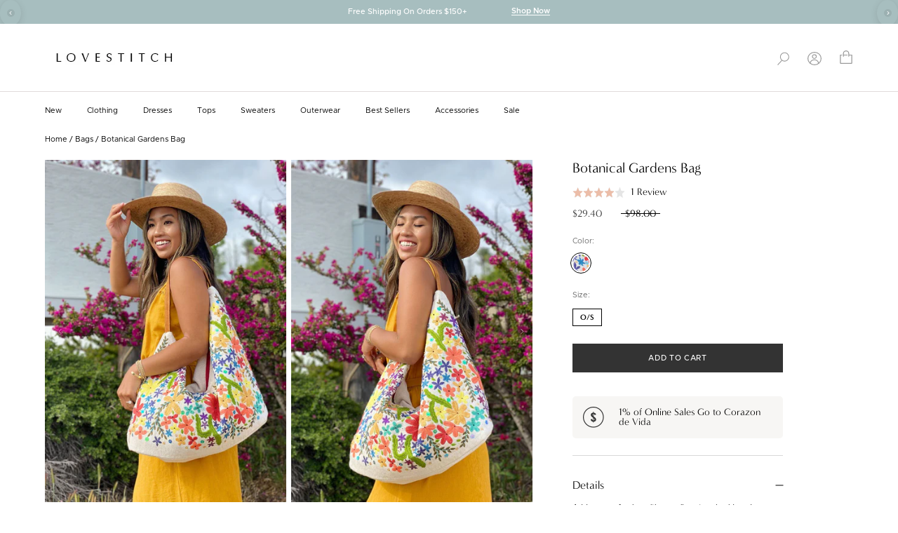

--- FILE ---
content_type: text/html; charset=utf-8
request_url: https://www.shoplovestitch.com/collections/bags/products/botanical-gardens-bag
body_size: 52315
content:
<!doctype html>

<html class="no-js" lang="en">
  <head>
    <meta charset="utf-8"> 
    <meta http-equiv="X-UA-Compatible" content="IE=edge,chrome=1">
    <meta name="viewport" content="width=device-width, initial-scale=1.0, height=device-height, minimum-scale=1.0, maximum-scale=1.0">
    <meta name="theme-color" content="">

    <title>
      Slouchy Tote Bag + Embroidered Flowers | LOVESTITCH
    </title><meta name="description" content="A vibrant multi-colored embroidered tote bag. Featuring a suede leather handle and a slouchy style silhouette."><link rel="canonical" href="https://www.shoplovestitch.com/products/botanical-gardens-bag"><link rel="shortcut icon" href="//www.shoplovestitch.com/cdn/shop/files/favicon_96x.png?v=1670524955" type="image/png"><meta property="og:type" content="product">
  <meta property="og:title" content="Botanical Gardens Bag"><meta property="og:image" content="http://www.shoplovestitch.com/cdn/shop/products/DR-3457-5.jpg?v=1748475389">
    <meta property="og:image:secure_url" content="https://www.shoplovestitch.com/cdn/shop/products/DR-3457-5.jpg?v=1748475389">
    <meta property="og:image:width" content="1240">
    <meta property="og:image:height" content="1760"><meta property="product:price:amount" content="29.40">
  <meta property="product:price:currency" content="USD"><meta property="og:description" content="A vibrant multi-colored embroidered tote bag. Featuring a suede leather handle and a slouchy style silhouette."><meta property="og:url" content="https://www.shoplovestitch.com/products/botanical-gardens-bag">
<meta property="og:site_name" content="LOVESTITCH"><meta name="twitter:card" content="summary"><meta name="twitter:title" content="Botanical Gardens Bag">
  <meta name="twitter:description" content="Add a pop of color with our vibrant embroidered slouchy tote bag. Featuring a suede leather handle and multi-colored embroidered floral details on the front side of the bag. 

FINAL SALE
Embroidered

Slouchy tote
Suede leather handle
Metallic lurex thread details
Multi-colored bohemian tote bag

Style: DR-3457">
  <meta name="twitter:image" content="https://www.shoplovestitch.com/cdn/shop/products/DR-3457-5_600x600_crop_center.jpg?v=1748475389">
    <style>
  @font-face {
  font-family: Montserrat;
  font-weight: 400;
  font-style: normal;
  font-display: fallback;
  src: url("//www.shoplovestitch.com/cdn/fonts/montserrat/montserrat_n4.81949fa0ac9fd2021e16436151e8eaa539321637.woff2") format("woff2"),
       url("//www.shoplovestitch.com/cdn/fonts/montserrat/montserrat_n4.a6c632ca7b62da89c3594789ba828388aac693fe.woff") format("woff");
}

  @font-face {
  font-family: "Nunito Sans";
  font-weight: 400;
  font-style: normal;
  font-display: fallback;
  src: url("//www.shoplovestitch.com/cdn/fonts/nunito_sans/nunitosans_n4.0276fe080df0ca4e6a22d9cb55aed3ed5ba6b1da.woff2") format("woff2"),
       url("//www.shoplovestitch.com/cdn/fonts/nunito_sans/nunitosans_n4.b4964bee2f5e7fd9c3826447e73afe2baad607b7.woff") format("woff");
}


  @font-face {
  font-family: "Nunito Sans";
  font-weight: 700;
  font-style: normal;
  font-display: fallback;
  src: url("//www.shoplovestitch.com/cdn/fonts/nunito_sans/nunitosans_n7.25d963ed46da26098ebeab731e90d8802d989fa5.woff2") format("woff2"),
       url("//www.shoplovestitch.com/cdn/fonts/nunito_sans/nunitosans_n7.d32e3219b3d2ec82285d3027bd673efc61a996c8.woff") format("woff");
}

  @font-face {
  font-family: "Nunito Sans";
  font-weight: 400;
  font-style: italic;
  font-display: fallback;
  src: url("//www.shoplovestitch.com/cdn/fonts/nunito_sans/nunitosans_i4.6e408730afac1484cf297c30b0e67c86d17fc586.woff2") format("woff2"),
       url("//www.shoplovestitch.com/cdn/fonts/nunito_sans/nunitosans_i4.c9b6dcbfa43622b39a5990002775a8381942ae38.woff") format("woff");
}

  @font-face {
  font-family: "Nunito Sans";
  font-weight: 700;
  font-style: italic;
  font-display: fallback;
  src: url("//www.shoplovestitch.com/cdn/fonts/nunito_sans/nunitosans_i7.8c1124729eec046a321e2424b2acf328c2c12139.woff2") format("woff2"),
       url("//www.shoplovestitch.com/cdn/fonts/nunito_sans/nunitosans_i7.af4cda04357273e0996d21184432bcb14651a64d.woff") format("woff");
}


  :root {
    --heading-font-family : Montserrat, sans-serif;
    --heading-font-weight : 400;
    --heading-font-style  : normal;

    --text-font-family : "Nunito Sans", sans-serif;
    --text-font-weight : 400;
    --text-font-style  : normal;

    --base-text-font-size   : 11px;
    --default-text-font-size: 14px;--background          : #ffffff;
    --background-rgb      : 255, 255, 255;
    --light-background    : #f7f6f4;
    --light-background-rgb: 247, 246, 244;
    --heading-color       : #000000;
    --text-color          : #000000;
    --text-color-rgb      : 0, 0, 0;
    --text-color-light    : #000000;
    --text-color-light-rgb: 0, 0, 0;
    --link-color          : #000000;
    --link-color-rgb      : 0, 0, 0;
    --border-color        : #d9d9d9;
    --border-color-rgb    : 217, 217, 217;

    --button-background    : #333333;
    --button-background-rgb: 51, 51, 51;
    --button-text-color    : #ffffff;

    --header-background       : #ffffff;
    --header-heading-color    : #000000;
    --header-light-text-color : #000000;
    --header-border-color     : #d9d9d9;

    --footer-background    : #f7f6f4;
    --footer-text-color    : #191308;
    --footer-heading-color : #191308;
    --footer-border-color  : #d6d4d1;

    --navigation-background      : #ffffff;
    --navigation-background-rgb  : 255, 255, 255;
    --navigation-text-color      : #000000;
    --navigation-text-color-light: rgba(0, 0, 0, 0.5);
    --navigation-border-color    : #E0E0E0;

    --newsletter-popup-background     : #ffffff;
    --newsletter-popup-text-color     : #000000;
    --newsletter-popup-text-color-rgb : 0, 0, 0;

    --secondary-elements-background       : #ffffff;
    --secondary-elements-background-rgb   : 255, 255, 255;
    --secondary-elements-text-color       : #000000;
    --secondary-elements-text-color-light : rgba(0, 0, 0, 0.5);
    --secondary-elements-border-color     : rgba(0, 0, 0, 0.25);

    --product-sale-price-color    : #333333;
    --product-sale-price-color-rgb: 51, 51, 51;
    --product-star-rating: #f6a429;

    /* Shopify related variables */
    --payment-terms-background-color: #ffffff;

    /* Products */

    --horizontal-spacing-four-products-per-row: 15px;
        --horizontal-spacing-two-products-per-row : 15px;

    --vertical-spacing-four-products-per-row: 20px;
        --vertical-spacing-two-products-per-row : 50px;

    /* Animation */
    --drawer-transition-timing: cubic-bezier(0.645, 0.045, 0.355, 1);
    --header-base-height: 80px; /* We set a default for browsers that do not support CSS variables */

    /* Cursors */
    --cursor-zoom-in-svg    : url(//www.shoplovestitch.com/cdn/shop/t/69/assets/cursor-zoom-in.svg?v=161720180888065450671764711997);
    --cursor-zoom-in-2x-svg : url(//www.shoplovestitch.com/cdn/shop/t/69/assets/cursor-zoom-in-2x.svg?v=159281045774357805731764711997);
  }
</style>

<script>
  // IE11 does not have support for CSS variables, so we have to polyfill them
  if (!(((window || {}).CSS || {}).supports && window.CSS.supports('(--a: 0)'))) {
    const script = document.createElement('script');
    script.type = 'text/javascript';
    script.src = 'https://cdn.jsdelivr.net/npm/css-vars-ponyfill@2';
    script.onload = function() {
      cssVars({});
    };

    document.getElementsByTagName('head')[0].appendChild(script);
  }
</script>

    
<script>window.performance && window.performance.mark && window.performance.mark('shopify.content_for_header.start');</script><meta name="google-site-verification" content="glXx3zJh94Fy4S2Jo7rpZTE4SoY67zPtKbdZqwC-hWE">
<meta id="shopify-digital-wallet" name="shopify-digital-wallet" content="/5013057/digital_wallets/dialog">
<meta name="shopify-checkout-api-token" content="8dea649f7ae325d6bd446cef48e42c43">
<meta id="in-context-paypal-metadata" data-shop-id="5013057" data-venmo-supported="false" data-environment="production" data-locale="en_US" data-paypal-v4="true" data-currency="USD">
<link rel="alternate" type="application/json+oembed" href="https://www.shoplovestitch.com/products/botanical-gardens-bag.oembed">
<script async="async" src="/checkouts/internal/preloads.js?locale=en-US"></script>
<link rel="preconnect" href="https://shop.app" crossorigin="anonymous">
<script async="async" src="https://shop.app/checkouts/internal/preloads.js?locale=en-US&shop_id=5013057" crossorigin="anonymous"></script>
<script id="apple-pay-shop-capabilities" type="application/json">{"shopId":5013057,"countryCode":"US","currencyCode":"USD","merchantCapabilities":["supports3DS"],"merchantId":"gid:\/\/shopify\/Shop\/5013057","merchantName":"LOVESTITCH","requiredBillingContactFields":["postalAddress","email","phone"],"requiredShippingContactFields":["postalAddress","email","phone"],"shippingType":"shipping","supportedNetworks":["visa","masterCard","amex","discover","elo","jcb"],"total":{"type":"pending","label":"LOVESTITCH","amount":"1.00"},"shopifyPaymentsEnabled":true,"supportsSubscriptions":true}</script>
<script id="shopify-features" type="application/json">{"accessToken":"8dea649f7ae325d6bd446cef48e42c43","betas":["rich-media-storefront-analytics"],"domain":"www.shoplovestitch.com","predictiveSearch":true,"shopId":5013057,"locale":"en"}</script>
<script>var Shopify = Shopify || {};
Shopify.shop = "lovestitch.myshopify.com";
Shopify.locale = "en";
Shopify.currency = {"active":"USD","rate":"1.0"};
Shopify.country = "US";
Shopify.theme = {"name":"12.3 - Full Price Holiday Update","id":144912941134,"schema_name":"Prestige","schema_version":"6.0.0","theme_store_id":855,"role":"main"};
Shopify.theme.handle = "null";
Shopify.theme.style = {"id":null,"handle":null};
Shopify.cdnHost = "www.shoplovestitch.com/cdn";
Shopify.routes = Shopify.routes || {};
Shopify.routes.root = "/";</script>
<script type="module">!function(o){(o.Shopify=o.Shopify||{}).modules=!0}(window);</script>
<script>!function(o){function n(){var o=[];function n(){o.push(Array.prototype.slice.apply(arguments))}return n.q=o,n}var t=o.Shopify=o.Shopify||{};t.loadFeatures=n(),t.autoloadFeatures=n()}(window);</script>
<script>
  window.ShopifyPay = window.ShopifyPay || {};
  window.ShopifyPay.apiHost = "shop.app\/pay";
  window.ShopifyPay.redirectState = null;
</script>
<script id="shop-js-analytics" type="application/json">{"pageType":"product"}</script>
<script defer="defer" async type="module" src="//www.shoplovestitch.com/cdn/shopifycloud/shop-js/modules/v2/client.init-shop-cart-sync_IZsNAliE.en.esm.js"></script>
<script defer="defer" async type="module" src="//www.shoplovestitch.com/cdn/shopifycloud/shop-js/modules/v2/chunk.common_0OUaOowp.esm.js"></script>
<script type="module">
  await import("//www.shoplovestitch.com/cdn/shopifycloud/shop-js/modules/v2/client.init-shop-cart-sync_IZsNAliE.en.esm.js");
await import("//www.shoplovestitch.com/cdn/shopifycloud/shop-js/modules/v2/chunk.common_0OUaOowp.esm.js");

  window.Shopify.SignInWithShop?.initShopCartSync?.({"fedCMEnabled":true,"windoidEnabled":true});

</script>
<script>
  window.Shopify = window.Shopify || {};
  if (!window.Shopify.featureAssets) window.Shopify.featureAssets = {};
  window.Shopify.featureAssets['shop-js'] = {"shop-cart-sync":["modules/v2/client.shop-cart-sync_DLOhI_0X.en.esm.js","modules/v2/chunk.common_0OUaOowp.esm.js"],"init-fed-cm":["modules/v2/client.init-fed-cm_C6YtU0w6.en.esm.js","modules/v2/chunk.common_0OUaOowp.esm.js"],"shop-button":["modules/v2/client.shop-button_BCMx7GTG.en.esm.js","modules/v2/chunk.common_0OUaOowp.esm.js"],"shop-cash-offers":["modules/v2/client.shop-cash-offers_BT26qb5j.en.esm.js","modules/v2/chunk.common_0OUaOowp.esm.js","modules/v2/chunk.modal_CGo_dVj3.esm.js"],"init-windoid":["modules/v2/client.init-windoid_B9PkRMql.en.esm.js","modules/v2/chunk.common_0OUaOowp.esm.js"],"init-shop-email-lookup-coordinator":["modules/v2/client.init-shop-email-lookup-coordinator_DZkqjsbU.en.esm.js","modules/v2/chunk.common_0OUaOowp.esm.js"],"shop-toast-manager":["modules/v2/client.shop-toast-manager_Di2EnuM7.en.esm.js","modules/v2/chunk.common_0OUaOowp.esm.js"],"shop-login-button":["modules/v2/client.shop-login-button_BtqW_SIO.en.esm.js","modules/v2/chunk.common_0OUaOowp.esm.js","modules/v2/chunk.modal_CGo_dVj3.esm.js"],"avatar":["modules/v2/client.avatar_BTnouDA3.en.esm.js"],"pay-button":["modules/v2/client.pay-button_CWa-C9R1.en.esm.js","modules/v2/chunk.common_0OUaOowp.esm.js"],"init-shop-cart-sync":["modules/v2/client.init-shop-cart-sync_IZsNAliE.en.esm.js","modules/v2/chunk.common_0OUaOowp.esm.js"],"init-customer-accounts":["modules/v2/client.init-customer-accounts_DenGwJTU.en.esm.js","modules/v2/client.shop-login-button_BtqW_SIO.en.esm.js","modules/v2/chunk.common_0OUaOowp.esm.js","modules/v2/chunk.modal_CGo_dVj3.esm.js"],"init-shop-for-new-customer-accounts":["modules/v2/client.init-shop-for-new-customer-accounts_JdHXxpS9.en.esm.js","modules/v2/client.shop-login-button_BtqW_SIO.en.esm.js","modules/v2/chunk.common_0OUaOowp.esm.js","modules/v2/chunk.modal_CGo_dVj3.esm.js"],"init-customer-accounts-sign-up":["modules/v2/client.init-customer-accounts-sign-up_D6__K_p8.en.esm.js","modules/v2/client.shop-login-button_BtqW_SIO.en.esm.js","modules/v2/chunk.common_0OUaOowp.esm.js","modules/v2/chunk.modal_CGo_dVj3.esm.js"],"checkout-modal":["modules/v2/client.checkout-modal_C_ZQDY6s.en.esm.js","modules/v2/chunk.common_0OUaOowp.esm.js","modules/v2/chunk.modal_CGo_dVj3.esm.js"],"shop-follow-button":["modules/v2/client.shop-follow-button_XetIsj8l.en.esm.js","modules/v2/chunk.common_0OUaOowp.esm.js","modules/v2/chunk.modal_CGo_dVj3.esm.js"],"lead-capture":["modules/v2/client.lead-capture_DvA72MRN.en.esm.js","modules/v2/chunk.common_0OUaOowp.esm.js","modules/v2/chunk.modal_CGo_dVj3.esm.js"],"shop-login":["modules/v2/client.shop-login_ClXNxyh6.en.esm.js","modules/v2/chunk.common_0OUaOowp.esm.js","modules/v2/chunk.modal_CGo_dVj3.esm.js"],"payment-terms":["modules/v2/client.payment-terms_CNlwjfZz.en.esm.js","modules/v2/chunk.common_0OUaOowp.esm.js","modules/v2/chunk.modal_CGo_dVj3.esm.js"]};
</script>
<script>(function() {
  var isLoaded = false;
  function asyncLoad() {
    if (isLoaded) return;
    isLoaded = true;
    var urls = ["https:\/\/assets1.adroll.com\/shopify\/latest\/j\/shopify_rolling_bootstrap_v2.js?adroll_adv_id=FCFS3LL3WNFZTFKALD67U4\u0026adroll_pix_id=GUMO3R6S4FHEJKOR2KWSRC\u0026shop=lovestitch.myshopify.com","https:\/\/d3hw6dc1ow8pp2.cloudfront.net\/reviewsWidget.min.js?shop=lovestitch.myshopify.com","https:\/\/hello.zonos.com\/shop-duty-tax\/hello.js?1678833405326\u0026shop=lovestitch.myshopify.com","https:\/\/shopify-widget.route.com\/shopify.widget.js?shop=lovestitch.myshopify.com","https:\/\/assets.tapcart.com\/__tc-ck-loader\/index.js?appId=Y1o0ZGHlba\u0026environment=production\u0026shop=lovestitch.myshopify.com","https:\/\/cdn.attn.tv\/lovestitch\/dtag.js?shop=lovestitch.myshopify.com","https:\/\/connect.nosto.com\/include\/script\/shopify-5013057.js?shop=lovestitch.myshopify.com","https:\/\/d38xvr37kwwhcm.cloudfront.net\/js\/grin-sdk.js?shop=lovestitch.myshopify.com","https:\/\/shopify-extension.getredo.com\/main.js?widget_id=3t74pqg2206lwyk\u0026shop=lovestitch.myshopify.com","\/\/backinstock.useamp.com\/widget\/8351_1767153559.js?category=bis\u0026v=6\u0026shop=lovestitch.myshopify.com"];
    for (var i = 0; i < urls.length; i++) {
      var s = document.createElement('script');
      s.type = 'text/javascript';
      s.async = true;
      s.src = urls[i];
      var x = document.getElementsByTagName('script')[0];
      x.parentNode.insertBefore(s, x);
    }
  };
  if(window.attachEvent) {
    window.attachEvent('onload', asyncLoad);
  } else {
    window.addEventListener('load', asyncLoad, false);
  }
})();</script>
<script id="__st">var __st={"a":5013057,"offset":-28800,"reqid":"eaafbe00-4dee-4d30-b127-1d4da50c8014-1768379044","pageurl":"www.shoplovestitch.com\/collections\/bags\/products\/botanical-gardens-bag","u":"fe408a316487","p":"product","rtyp":"product","rid":6595448078414};</script>
<script>window.ShopifyPaypalV4VisibilityTracking = true;</script>
<script id="captcha-bootstrap">!function(){'use strict';const t='contact',e='account',n='new_comment',o=[[t,t],['blogs',n],['comments',n],[t,'customer']],c=[[e,'customer_login'],[e,'guest_login'],[e,'recover_customer_password'],[e,'create_customer']],r=t=>t.map((([t,e])=>`form[action*='/${t}']:not([data-nocaptcha='true']) input[name='form_type'][value='${e}']`)).join(','),a=t=>()=>t?[...document.querySelectorAll(t)].map((t=>t.form)):[];function s(){const t=[...o],e=r(t);return a(e)}const i='password',u='form_key',d=['recaptcha-v3-token','g-recaptcha-response','h-captcha-response',i],f=()=>{try{return window.sessionStorage}catch{return}},m='__shopify_v',_=t=>t.elements[u];function p(t,e,n=!1){try{const o=window.sessionStorage,c=JSON.parse(o.getItem(e)),{data:r}=function(t){const{data:e,action:n}=t;return t[m]||n?{data:e,action:n}:{data:t,action:n}}(c);for(const[e,n]of Object.entries(r))t.elements[e]&&(t.elements[e].value=n);n&&o.removeItem(e)}catch(o){console.error('form repopulation failed',{error:o})}}const l='form_type',E='cptcha';function T(t){t.dataset[E]=!0}const w=window,h=w.document,L='Shopify',v='ce_forms',y='captcha';let A=!1;((t,e)=>{const n=(g='f06e6c50-85a8-45c8-87d0-21a2b65856fe',I='https://cdn.shopify.com/shopifycloud/storefront-forms-hcaptcha/ce_storefront_forms_captcha_hcaptcha.v1.5.2.iife.js',D={infoText:'Protected by hCaptcha',privacyText:'Privacy',termsText:'Terms'},(t,e,n)=>{const o=w[L][v],c=o.bindForm;if(c)return c(t,g,e,D).then(n);var r;o.q.push([[t,g,e,D],n]),r=I,A||(h.body.append(Object.assign(h.createElement('script'),{id:'captcha-provider',async:!0,src:r})),A=!0)});var g,I,D;w[L]=w[L]||{},w[L][v]=w[L][v]||{},w[L][v].q=[],w[L][y]=w[L][y]||{},w[L][y].protect=function(t,e){n(t,void 0,e),T(t)},Object.freeze(w[L][y]),function(t,e,n,w,h,L){const[v,y,A,g]=function(t,e,n){const i=e?o:[],u=t?c:[],d=[...i,...u],f=r(d),m=r(i),_=r(d.filter((([t,e])=>n.includes(e))));return[a(f),a(m),a(_),s()]}(w,h,L),I=t=>{const e=t.target;return e instanceof HTMLFormElement?e:e&&e.form},D=t=>v().includes(t);t.addEventListener('submit',(t=>{const e=I(t);if(!e)return;const n=D(e)&&!e.dataset.hcaptchaBound&&!e.dataset.recaptchaBound,o=_(e),c=g().includes(e)&&(!o||!o.value);(n||c)&&t.preventDefault(),c&&!n&&(function(t){try{if(!f())return;!function(t){const e=f();if(!e)return;const n=_(t);if(!n)return;const o=n.value;o&&e.removeItem(o)}(t);const e=Array.from(Array(32),(()=>Math.random().toString(36)[2])).join('');!function(t,e){_(t)||t.append(Object.assign(document.createElement('input'),{type:'hidden',name:u})),t.elements[u].value=e}(t,e),function(t,e){const n=f();if(!n)return;const o=[...t.querySelectorAll(`input[type='${i}']`)].map((({name:t})=>t)),c=[...d,...o],r={};for(const[a,s]of new FormData(t).entries())c.includes(a)||(r[a]=s);n.setItem(e,JSON.stringify({[m]:1,action:t.action,data:r}))}(t,e)}catch(e){console.error('failed to persist form',e)}}(e),e.submit())}));const S=(t,e)=>{t&&!t.dataset[E]&&(n(t,e.some((e=>e===t))),T(t))};for(const o of['focusin','change'])t.addEventListener(o,(t=>{const e=I(t);D(e)&&S(e,y())}));const B=e.get('form_key'),M=e.get(l),P=B&&M;t.addEventListener('DOMContentLoaded',(()=>{const t=y();if(P)for(const e of t)e.elements[l].value===M&&p(e,B);[...new Set([...A(),...v().filter((t=>'true'===t.dataset.shopifyCaptcha))])].forEach((e=>S(e,t)))}))}(h,new URLSearchParams(w.location.search),n,t,e,['guest_login'])})(!0,!0)}();</script>
<script integrity="sha256-4kQ18oKyAcykRKYeNunJcIwy7WH5gtpwJnB7kiuLZ1E=" data-source-attribution="shopify.loadfeatures" defer="defer" src="//www.shoplovestitch.com/cdn/shopifycloud/storefront/assets/storefront/load_feature-a0a9edcb.js" crossorigin="anonymous"></script>
<script crossorigin="anonymous" defer="defer" src="//www.shoplovestitch.com/cdn/shopifycloud/storefront/assets/shopify_pay/storefront-65b4c6d7.js?v=20250812"></script>
<script data-source-attribution="shopify.dynamic_checkout.dynamic.init">var Shopify=Shopify||{};Shopify.PaymentButton=Shopify.PaymentButton||{isStorefrontPortableWallets:!0,init:function(){window.Shopify.PaymentButton.init=function(){};var t=document.createElement("script");t.src="https://www.shoplovestitch.com/cdn/shopifycloud/portable-wallets/latest/portable-wallets.en.js",t.type="module",document.head.appendChild(t)}};
</script>
<script data-source-attribution="shopify.dynamic_checkout.buyer_consent">
  function portableWalletsHideBuyerConsent(e){var t=document.getElementById("shopify-buyer-consent"),n=document.getElementById("shopify-subscription-policy-button");t&&n&&(t.classList.add("hidden"),t.setAttribute("aria-hidden","true"),n.removeEventListener("click",e))}function portableWalletsShowBuyerConsent(e){var t=document.getElementById("shopify-buyer-consent"),n=document.getElementById("shopify-subscription-policy-button");t&&n&&(t.classList.remove("hidden"),t.removeAttribute("aria-hidden"),n.addEventListener("click",e))}window.Shopify?.PaymentButton&&(window.Shopify.PaymentButton.hideBuyerConsent=portableWalletsHideBuyerConsent,window.Shopify.PaymentButton.showBuyerConsent=portableWalletsShowBuyerConsent);
</script>
<script data-source-attribution="shopify.dynamic_checkout.cart.bootstrap">document.addEventListener("DOMContentLoaded",(function(){function t(){return document.querySelector("shopify-accelerated-checkout-cart, shopify-accelerated-checkout")}if(t())Shopify.PaymentButton.init();else{new MutationObserver((function(e,n){t()&&(Shopify.PaymentButton.init(),n.disconnect())})).observe(document.body,{childList:!0,subtree:!0})}}));
</script>
<link id="shopify-accelerated-checkout-styles" rel="stylesheet" media="screen" href="https://www.shoplovestitch.com/cdn/shopifycloud/portable-wallets/latest/accelerated-checkout-backwards-compat.css" crossorigin="anonymous">
<style id="shopify-accelerated-checkout-cart">
        #shopify-buyer-consent {
  margin-top: 1em;
  display: inline-block;
  width: 100%;
}

#shopify-buyer-consent.hidden {
  display: none;
}

#shopify-subscription-policy-button {
  background: none;
  border: none;
  padding: 0;
  text-decoration: underline;
  font-size: inherit;
  cursor: pointer;
}

#shopify-subscription-policy-button::before {
  box-shadow: none;
}

      </style>

<script>window.performance && window.performance.mark && window.performance.mark('shopify.content_for_header.end');</script>
    
    <link rel="stylesheet" href="https://use.typekit.net/ttm5lcy.css">
    <link rel="stylesheet" href="//www.shoplovestitch.com/cdn/shop/t/69/assets/fonts.css?v=45357721300495442821764711997">
    <link rel="stylesheet" href="//www.shoplovestitch.com/cdn/shop/t/69/assets/theme.css?v=16302021089681125331764711997">
    <link rel="stylesheet" href="//www.shoplovestitch.com/cdn/shop/t/69/assets/custom.css?v=117521443312864914991764711997">
    <link rel="stylesheet" href="//www.shoplovestitch.com/cdn/shop/t/69/assets/custom2.css?v=169566910968180057971764711997">    
    <link rel="stylesheet" href="//www.shoplovestitch.com/cdn/shop/t/69/assets/responsive.css?v=20476928015044517691764711997">

    <script>// This allows to expose several variables to the global scope, to be used in scripts
      window.theme = {
        pageType: "product",
        moneyFormat: "\u003cspan class='zmoney'\u003e${{amount}}\u003c\/span\u003e",
        moneyWithCurrencyFormat: "\u003cspan class='zmoney'\u003e${{amount}} USD\u003c\/span\u003e",
        currencyCodeEnabled: false,
        productImageSize: "natural",
        searchMode: "product",
        showPageTransition: false,
        showElementStaggering: true,
        showImageZooming: true
      };

      window.routes = {
        rootUrl: "\/",
        rootUrlWithoutSlash: '',
        cartUrl: "\/cart",
        cartAddUrl: "\/cart\/add",
        cartChangeUrl: "\/cart\/change",
        searchUrl: "\/search",
        productRecommendationsUrl: "\/recommendations\/products"
      };

      window.languages = {
        cartAddNote: "Add Order Note",
        cartEditNote: "Edit Order Note",
        productImageLoadingError: "This image could not be loaded. Please try to reload the page.",
        productFormAddToCart: "Add to cart",
        productFormUnavailable: "Unavailable",
        productFormSoldOut: "Sold Out",
        shippingEstimatorOneResult: "1 option available:",
        shippingEstimatorMoreResults: "{{count}} options available:",
        shippingEstimatorNoResults: "No shipping could be found"
      };

      window.lazySizesConfig = {
        loadHidden: false,
        hFac: 0.5,
        expFactor: 2,
        ricTimeout: 150,
        lazyClass: 'Image--lazyLoad',
        loadingClass: 'Image--lazyLoading',
        loadedClass: 'Image--lazyLoaded'
      };

      document.documentElement.className = document.documentElement.className.replace('no-js', 'js');
      document.documentElement.style.setProperty('--window-height', window.innerHeight + 'px');

      // We do a quick detection of some features (we could use Modernizr but for so little...)
      (function() {
        document.documentElement.className += ((window.CSS && window.CSS.supports('(position: sticky) or (position: -webkit-sticky)')) ? ' supports-sticky' : ' no-supports-sticky');
        document.documentElement.className += (window.matchMedia('(-moz-touch-enabled: 1), (hover: none)')).matches ? ' no-supports-hover' : ' supports-hover';
      }());

      
    </script>

    <script src="//www.shoplovestitch.com/cdn/shop/t/69/assets/lazysizes.min.js?v=174358363404432586981764711997" async></script><script src="https://ajax.googleapis.com/ajax/libs/jquery/3.6.1/jquery.min.js"></script>
  
    <script src="//www.shoplovestitch.com/cdn/shop/t/69/assets/libs.min.js?v=26178543184394469741764711997" defer></script>
    <script src="//www.shoplovestitch.com/cdn/shop/t/69/assets/theme.js?v=73696210941235458651764711997" defer></script>
    <script src="//www.shoplovestitch.com/cdn/shop/t/69/assets/custom.js?v=40073522990081964331764711997" defer></script>

    <script>
      (function () {
        window.onpageshow = function() {
          if (window.theme.showPageTransition) {
            var pageTransition = document.querySelector('.PageTransition');

            if (pageTransition) {
              pageTransition.style.visibility = 'visible';
              pageTransition.style.opacity = '0';
            }
          }

          // When the page is loaded from the cache, we have to reload the cart content
          document.documentElement.dispatchEvent(new CustomEvent('cart:refresh', {
            bubbles: true
          }));
        };
      })();
    </script>

    
  <script type="application/ld+json">
  {
    "@context": "http://schema.org",
    "@type": "Product",
    "offers": [{
          "@type": "Offer",
          "name": "Multi\/Natural \/ O\/S",
          "availability":"https://schema.org/InStock",
          "price": 29.4,
          "priceCurrency": "USD",
          "priceValidUntil": "2026-01-24","sku": "DR-3457-MULTI\/NATURAL-O\/S~9-5-8 LANZ","url": "/products/botanical-gardens-bag?variant=39357445341262"
        }
],"aggregateRating": {
        "@type": "AggregateRating",
        "ratingValue": "4.0",
        "reviewCount": "1",
        "worstRating": "1.0",
        "bestRating": "5.0"
      },
      "gtin8": "45341262",
      "productId": "45341262",
    "brand": {
      "name": "Lovestitch"
    },
    "name": "Botanical Gardens Bag",
    "description": "Add a pop of color with our vibrant embroidered slouchy tote bag. Featuring a suede leather handle and multi-colored embroidered floral details on the front side of the bag. \r\n\r\nFINAL SALE\r\nEmbroidered\r\n\r\nSlouchy tote\r\nSuede leather handle\r\nMetallic lurex thread details\r\nMulti-colored bohemian tote bag\r\n\r\nStyle: DR-3457",
    "category": "Bag",
    "url": "/products/botanical-gardens-bag",
    "sku": "DR-3457-MULTI\/NATURAL-O\/S~9-5-8 LANZ",
    "image": {
      "@type": "ImageObject",
      "url": "https://www.shoplovestitch.com/cdn/shop/products/DR-3457-5_1024x.jpg?v=1748475389",
      "image": "https://www.shoplovestitch.com/cdn/shop/products/DR-3457-5_1024x.jpg?v=1748475389",
      "name": "[Color: Multi\/Natural] A slouchy tote bag with colorful embroidered floral details on the front side of the bag. With a suede leather strap. ",
      "width": "1024",
      "height": "1024"
    }
  }
  </script>



  <script type="application/ld+json">
  {
    "@context": "http://schema.org",
    "@type": "BreadcrumbList",
  "itemListElement": [{
      "@type": "ListItem",
      "position": 1,
      "name": "Home",
      "item": "https://www.shoplovestitch.com"
    },{
          "@type": "ListItem",
          "position": 2,
          "name": "Bags",
          "item": "https://www.shoplovestitch.com/collections/bags"
        }, {
          "@type": "ListItem",
          "position": 3,
          "name": "Botanical Gardens Bag",
          "item": "https://www.shoplovestitch.com/products/botanical-gardens-bag"
        }]
  }
  </script>

  <div id="shopify-section-filter-menu-settings" class="shopify-section"><style type="text/css">
/*  Filter Menu Color and Image Section CSS */.pt-display-swatch ul .filter-active-white .collection-name .check-icon:before
{
  background-color: #333333;
  color: #333333;
  -webkit-text-fill-color: transparent;background: -webkit-linear-gradient(transparent, transparent),
             url(//www.shoplovestitch.com/cdn/shop/files/Screenshot_2023-04-25_at_8.13.42_AM_small.png?v=1682435747) no-repeat center center;background: -o-linear-gradient(transparent, transparent);
  background-size: cover;
  -webkit-background-clip: text;
  background-clip: text;

}

.pt-display-swatch ul .filter-active-white .collection-name .check-icon {
  text-shadow: none !important;
}.pt-display-swatch ul .filter-active-green .collection-name .check-icon:before
{
  background-color: #333333;
  color: #333333;
  -webkit-text-fill-color: transparent;background: -webkit-linear-gradient(transparent, transparent),
             url(//www.shoplovestitch.com/cdn/shop/files/Screenshot_2023-04-25_at_8.13.47_AM_small.png?v=1682435783) no-repeat center center;background: -o-linear-gradient(transparent, transparent);
  background-size: cover;
  -webkit-background-clip: text;
  background-clip: text;

}

.pt-display-swatch ul .filter-active-green .collection-name .check-icon {
  text-shadow: none !important;
}.pt-display-swatch ul .filter-active-blue .collection-name .check-icon:before
{
  background-color: #333333;
  color: #333333;
  -webkit-text-fill-color: transparent;background: -webkit-linear-gradient(transparent, transparent),
             url(//www.shoplovestitch.com/cdn/shop/files/Screenshot_2023-04-25_at_8.13.52_AM_small.png?v=1682435783) no-repeat center center;background: -o-linear-gradient(transparent, transparent);
  background-size: cover;
  -webkit-background-clip: text;
  background-clip: text;

}

.pt-display-swatch ul .filter-active-blue .collection-name .check-icon {
  text-shadow: none !important;
}.pt-display-swatch ul .filter-active-ivory .collection-name .check-icon:before
{
  background-color: #333333;
  color: #333333;
  -webkit-text-fill-color: transparent;background: -webkit-linear-gradient(transparent, transparent),
             url(//www.shoplovestitch.com/cdn/shop/files/Lovestitch-ivory-color-swatch_small.jpg?v=1687893717) no-repeat center center;background: -o-linear-gradient(transparent, transparent);
  background-size: cover;
  -webkit-background-clip: text;
  background-clip: text;

}

.pt-display-swatch ul .filter-active-ivory .collection-name .check-icon {
  text-shadow: none !important;
}.pt-display-swatch ul .filter-active-purple .collection-name .check-icon:before
{
  background-color: #333333;
  color: #333333;
  -webkit-text-fill-color: transparent;background: -webkit-linear-gradient(transparent, transparent),
             url(//www.shoplovestitch.com/cdn/shop/files/Screenshot_2023-04-25_at_8.13.56_AM_small.png?v=1682435783) no-repeat center center;background: -o-linear-gradient(transparent, transparent);
  background-size: cover;
  -webkit-background-clip: text;
  background-clip: text;

}

.pt-display-swatch ul .filter-active-purple .collection-name .check-icon {
  text-shadow: none !important;
}.pt-display-swatch ul .filter-active-orange .collection-name .check-icon:before
{
  background-color: #333333;
  color: #333333;
  -webkit-text-fill-color: transparent;background: -webkit-linear-gradient(transparent, transparent),
             url(//www.shoplovestitch.com/cdn/shop/files/Screenshot_2023-04-25_at_8.13.59_AM_small.png?v=1682435783) no-repeat center center;background: -o-linear-gradient(transparent, transparent);
  background-size: cover;
  -webkit-background-clip: text;
  background-clip: text;

}

.pt-display-swatch ul .filter-active-orange .collection-name .check-icon {
  text-shadow: none !important;
}.pt-display-swatch ul .filter-active-red .collection-name .check-icon:before
{
  background-color: #333333;
  color: #333333;
  -webkit-text-fill-color: transparent;background: -webkit-linear-gradient(transparent, transparent),
             url(//www.shoplovestitch.com/cdn/shop/files/Screenshot_2023-04-25_at_8.14.06_AM_small.png?v=1682435783) no-repeat center center;background: -o-linear-gradient(transparent, transparent);
  background-size: cover;
  -webkit-background-clip: text;
  background-clip: text;

}

.pt-display-swatch ul .filter-active-red .collection-name .check-icon {
  text-shadow: none !important;
}.pt-display-swatch ul .filter-active-yellow .collection-name .check-icon:before
{
  background-color: #333333;
  color: #333333;
  -webkit-text-fill-color: transparent;background: -webkit-linear-gradient(transparent, transparent),
             url(//www.shoplovestitch.com/cdn/shop/files/Screenshot_2023-04-25_at_8.14.02_AM_small.png?v=1682435783) no-repeat center center;background: -o-linear-gradient(transparent, transparent);
  background-size: cover;
  -webkit-background-clip: text;
  background-clip: text;

}

.pt-display-swatch ul .filter-active-yellow .collection-name .check-icon {
  text-shadow: none !important;
}.pt-display-swatch ul .filter-active-pink .collection-name .check-icon:before
{
  background-color: #333333;
  color: #333333;
  -webkit-text-fill-color: transparent;background: -webkit-linear-gradient(transparent, transparent),
             url(//www.shoplovestitch.com/cdn/shop/files/Screenshot_2023-04-25_at_8.14.10_AM_small.png?v=1682435783) no-repeat center center;background: -o-linear-gradient(transparent, transparent);
  background-size: cover;
  -webkit-background-clip: text;
  background-clip: text;

}

.pt-display-swatch ul .filter-active-pink .collection-name .check-icon {
  text-shadow: none !important;
}.pt-display-swatch ul .filter-active-brown .collection-name .check-icon:before
{
  background-color: #333333;
  color: #333333;
  -webkit-text-fill-color: transparent;background: -webkit-linear-gradient(transparent, transparent),
             url(//www.shoplovestitch.com/cdn/shop/files/Screenshot_2023-04-25_at_8.14.15_AM_small.png?v=1682435783) no-repeat center center;background: -o-linear-gradient(transparent, transparent);
  background-size: cover;
  -webkit-background-clip: text;
  background-clip: text;

}

.pt-display-swatch ul .filter-active-brown .collection-name .check-icon {
  text-shadow: none !important;
}.pt-display-swatch ul .filter-active-grey .collection-name .check-icon:before
{
  background-color: #333333;
  color: #333333;
  -webkit-text-fill-color: transparent;background: -webkit-linear-gradient(transparent, transparent),
             url(//www.shoplovestitch.com/cdn/shop/files/Screenshot_2023-04-25_at_8.14.19_AM_small.png?v=1682435783) no-repeat center center;background: -o-linear-gradient(transparent, transparent);
  background-size: cover;
  -webkit-background-clip: text;
  background-clip: text;

}

.pt-display-swatch ul .filter-active-grey .collection-name .check-icon {
  text-shadow: none !important;
}.pt-display-swatch ul .filter-active-multi .collection-name .check-icon:before
{
  background-color: #333333;
  color: #333333;
  -webkit-text-fill-color: transparent;background: -webkit-linear-gradient(transparent, transparent),
             url(//www.shoplovestitch.com/cdn/shop/files/Multi-color-swatch_small.jpg?v=1682696756) no-repeat center center;background: -o-linear-gradient(transparent, transparent);
  background-size: cover;
  -webkit-background-clip: text;
  background-clip: text;

}

.pt-display-swatch ul .filter-active-multi .collection-name .check-icon {
  text-shadow: none !important;
}</style>
<link href="//www.shoplovestitch.com/cdn/shop/t/69/assets/filter-menu.scss.css?v=112691897671934513461764713977" rel="stylesheet" type="text/css" media="all" />
<script src="//www.shoplovestitch.com/cdn/shop/t/69/assets/filter-menu.js?v=34800057342037172101764711997" type="text/javascript"></script>





</div>
<!-- BEGIN app block: shopify://apps/klaviyo-email-marketing-sms/blocks/klaviyo-onsite-embed/2632fe16-c075-4321-a88b-50b567f42507 -->












  <script async src="https://static.klaviyo.com/onsite/js/UDZJi9/klaviyo.js?company_id=UDZJi9"></script>
  <script>!function(){if(!window.klaviyo){window._klOnsite=window._klOnsite||[];try{window.klaviyo=new Proxy({},{get:function(n,i){return"push"===i?function(){var n;(n=window._klOnsite).push.apply(n,arguments)}:function(){for(var n=arguments.length,o=new Array(n),w=0;w<n;w++)o[w]=arguments[w];var t="function"==typeof o[o.length-1]?o.pop():void 0,e=new Promise((function(n){window._klOnsite.push([i].concat(o,[function(i){t&&t(i),n(i)}]))}));return e}}})}catch(n){window.klaviyo=window.klaviyo||[],window.klaviyo.push=function(){var n;(n=window._klOnsite).push.apply(n,arguments)}}}}();</script>

  
    <script id="viewed_product">
      if (item == null) {
        var _learnq = _learnq || [];

        var MetafieldReviews = null
        var MetafieldYotpoRating = null
        var MetafieldYotpoCount = null
        var MetafieldLooxRating = null
        var MetafieldLooxCount = null
        var okendoProduct = null
        var okendoProductReviewCount = null
        var okendoProductReviewAverageValue = null
        try {
          // The following fields are used for Customer Hub recently viewed in order to add reviews.
          // This information is not part of __kla_viewed. Instead, it is part of __kla_viewed_reviewed_items
          MetafieldReviews = {"rating":{"scale_min":"1.0","scale_max":"5.0","value":"4.0"},"rating_count":1};
          MetafieldYotpoRating = null
          MetafieldYotpoCount = null
          MetafieldLooxRating = null
          MetafieldLooxCount = null

          okendoProduct = null
          // If the okendo metafield is not legacy, it will error, which then requires the new json formatted data
          if (okendoProduct && 'error' in okendoProduct) {
            okendoProduct = null
          }
          okendoProductReviewCount = okendoProduct ? okendoProduct.reviewCount : null
          okendoProductReviewAverageValue = okendoProduct ? okendoProduct.reviewAverageValue : null
        } catch (error) {
          console.error('Error in Klaviyo onsite reviews tracking:', error);
        }

        var item = {
          Name: "Botanical Gardens Bag",
          ProductID: 6595448078414,
          Categories: ["$100 \u0026 Under","$100 and under","$200 and under","$25 to $50","$50 and under","$75 and under","Accessories","All","Bags","Bags \u0026 Purses","Beach","BF2022","BF2023","Embroidery","Final Sale Collection","Floral","Gift Guide","Holiday Gift Ideas","Labor Day Weekend Sale","Last Chance Sale","Multi","O\/S","Purse","Sale","Sale Accessories","Shop All","Sparkle","The 50% Off Collection - final sale","Tote","Totes","Travel Bound"],
          ImageURL: "https://www.shoplovestitch.com/cdn/shop/products/DR-3457-5_grande.jpg?v=1748475389",
          URL: "https://www.shoplovestitch.com/products/botanical-gardens-bag",
          Brand: "Lovestitch",
          Price: "$29.40",
          Value: "29.40",
          CompareAtPrice: "$98.00"
        };
        _learnq.push(['track', 'Viewed Product', item]);
        _learnq.push(['trackViewedItem', {
          Title: item.Name,
          ItemId: item.ProductID,
          Categories: item.Categories,
          ImageUrl: item.ImageURL,
          Url: item.URL,
          Metadata: {
            Brand: item.Brand,
            Price: item.Price,
            Value: item.Value,
            CompareAtPrice: item.CompareAtPrice
          },
          metafields:{
            reviews: MetafieldReviews,
            yotpo:{
              rating: MetafieldYotpoRating,
              count: MetafieldYotpoCount,
            },
            loox:{
              rating: MetafieldLooxRating,
              count: MetafieldLooxCount,
            },
            okendo: {
              rating: okendoProductReviewAverageValue,
              count: okendoProductReviewCount,
            }
          }
        }]);
      }
    </script>
  




  <script>
    window.klaviyoReviewsProductDesignMode = false
  </script>







<!-- END app block --><!-- BEGIN app block: shopify://apps/seo-manager-venntov/blocks/seomanager/c54c366f-d4bb-4d52-8d2f-dd61ce8e7e12 --><!-- BEGIN app snippet: SEOManager4 -->
<meta name='seomanager' content='4.0.5' /> 


<script>
	function sm_htmldecode(str) {
		var txt = document.createElement('textarea');
		txt.innerHTML = str;
		return txt.value;
	}

	var venntov_title = sm_htmldecode("Slouchy Tote Bag + Embroidered Flowers | LOVESTITCH");
	var venntov_description = sm_htmldecode("A vibrant multi-colored embroidered tote bag. Featuring a suede leather handle and a slouchy style silhouette.");
	
	if (venntov_title != '') {
		document.title = venntov_title;	
	}
	else {
		document.title = "Slouchy Tote Bag + Embroidered Flowers | LOVESTITCH";	
	}

	if (document.querySelector('meta[name="description"]') == null) {
		var venntov_desc = document.createElement('meta');
		venntov_desc.name = "description";
		venntov_desc.content = venntov_description;
		var venntov_head = document.head;
		venntov_head.appendChild(venntov_desc);
	} else {
		document.querySelector('meta[name="description"]').setAttribute("content", venntov_description);
	}
</script>

<script>
	var venntov_robotVals = "index, follow, max-image-preview:large, max-snippet:-1, max-video-preview:-1";
	if (venntov_robotVals !== "") {
		document.querySelectorAll("[name='robots']").forEach(e => e.remove());
		var venntov_robotMeta = document.createElement('meta');
		venntov_robotMeta.name = "robots";
		venntov_robotMeta.content = venntov_robotVals;
		var venntov_head = document.head;
		venntov_head.appendChild(venntov_robotMeta);
	}
</script>

<script>
	var venntov_googleVals = "";
	if (venntov_googleVals !== "") {
		document.querySelectorAll("[name='google']").forEach(e => e.remove());
		var venntov_googleMeta = document.createElement('meta');
		venntov_googleMeta.name = "google";
		venntov_googleMeta.content = venntov_googleVals;
		var venntov_head = document.head;
		venntov_head.appendChild(venntov_googleMeta);
	}
	</script>
	<!-- JSON-LD support -->
			<script type="application/ld+json">
			{
				"@context": "https://schema.org",
				"@id": "https://www.shoplovestitch.com/products/botanical-gardens-bag",
				"@type": "Product","sku": "DR-3457-MULTI\/NATURAL-O\/S~9-5-8 LANZ","mpn": "DR-3457-MULTI\/NATURAL-O\/S~9-5-8 LANZ","brand": {
					"@type": "Brand",
					"name": "Lovestitch"
				},
				"description": "Add a pop of color with our vibrant embroidered slouchy tote bag. Featuring a suede leather handle and multi-colored embroidered floral details on the front side of the bag. \r\n\r\nFINAL SALE\r\nEmbroidered\r\n\r\nSlouchy tote\r\nSuede leather handle\r\nMetallic lurex thread details\r\nMulti-colored bohemian tote bag\r\n\r\nStyle: DR-3457",
				"url": "https://www.shoplovestitch.com/products/botanical-gardens-bag",
				"name": "Botanical Gardens Bag","image": "https://www.shoplovestitch.com/cdn/shop/products/DR-3457-5.jpg?v=1748475389&width=1024","offers": [{
							"@type": "Offer",
							"availability": "https://schema.org/InStock",
							"itemCondition": "https://schema.org/NewCondition",
							"priceCurrency": "USD",
							"price": "29.40",
							"priceValidUntil": "2027-01-14",
							"url": "https://www.shoplovestitch.com/products/botanical-gardens-bag?variant=39357445341262",
							"checkoutPageURLTemplate": "https://www.shoplovestitch.com/cart/add?id=39357445341262&quantity=1",
								"image": "https://www.shoplovestitch.com/cdn/shop/products/DR-3457-5.jpg?v=1748475389&width=1024",
							"mpn": "DR-3457-MULTI\/NATURAL-O\/S~9-5-8 LANZ",
								"sku": "DR-3457-MULTI\/NATURAL-O\/S~9-5-8 LANZ",
							"seller": {
								"@type": "Organization",
								"name": "LOVESTITCH"
							}
						}]}
			</script>
<script type="application/ld+json">
				{
					"@context": "http://schema.org",
					"@type": "BreadcrumbList",
					"name": "Breadcrumbs",
					"itemListElement": [{
								"@type": "ListItem",
								"position": 1,
								"name": "Bags",
								"item": "https://www.shoplovestitch.com/collections/bags"
							},{
							"@type": "ListItem",
							"position": 2,
							"name": "Botanical Gardens Bag",
							"item": "https://www.shoplovestitch.com/collections/bags/products/botanical-gardens-bag"
						}]
				}
				</script>
<!-- 524F4D20383A3331 --><!-- END app snippet -->

<!-- END app block --><!-- BEGIN app block: shopify://apps/hulk-gdpr-cookie-bar/blocks/app-embed/e2ac5ac3-1765-477b-ac58-d792f9a65f3a --><script>
  window.shop_template_name = 'product'
  window.popup_data = {"notification_setting":{"popup_status":true,"popup_type":"full_screen","description_text":"We use\u0026nbsp;\u003ca href=\"#\"\u003ecookies\u003c\/a\u003e to improve your experience.","description_bg_color":"#333333","description_link_color":"#2680EB","description_text_color":"#FFFFFF","button_text":"Got it!","button_bg_color":"#FFFFFF","button_hover_bg":"#DDDDDD","button_text_color":"#333333","button_border_radius":0,"popup_desktop_vertical_position":"bottom","popup_desktop_horizontal_position":"left","popup_mobile_position":"bottom","popup_animation":"fade","eu_only":true,"cookie_lifetime":30,"button_border_color":"#FFFFFF","button_hover_text_color":"#333333","button_hover_border_color":"#DDDDDD","ca_only":false,"allow_cookie_preference":false,"scan_time":null,"allow_shopify_data_preference":false,"title_text_color":"#FFFFFF","switch_color":"#CFCFCF","on_switch_bg_color":"#3CC527","off_switch_bg_color":"#999999","preferences_text":"Preferences","monthly_analysis_email":true,"deny_button_text":"Deny","fs_popup_color":"#FFFFFF","customization_button_text":"Accept","deny_button_text_color":"#333333","deny_button_hover_text_color":"#333333","deny_button_bg_color":"#FFFFFF","deny_button_hover_bg":"#DDDDDD","deny_button_hover_border_color":"#DDDDDD","deny_button_border_color":"#FFFFFF","preference_bar_width":700,"preference_bar_border_color":"#666","preference_deny_button_text":"Deny","app_porxy_url":"\/tools\/data_preferences","fs_popup_opacity":1.0,"va_only":false,"accept_button_text_font_family":null,"deny_button_text_font_family":null,"preference_button_text_font_family":null,"accept_button_text_size":14,"deny_button_text_size":14,"preference_button_text_size":14,"utah_only":false,"colorado_only":false,"connecticut_only":false,"pipeda_only":false},"have_any_plan":true,"plan_features":["geo_targeting","adjustable_colors","cookie_statistics","no_copyright_text","CCPA_GDPR_compliant","my_account_settings","Export_Delete_DPR_requests_reports"],"preference_bar":"","shop_domain":"lovestitch.myshopify.com","region_check":true}
</script>

<!-- END app block --><!-- BEGIN app block: shopify://apps/adroll-advertising-marketing/blocks/adroll-pixel/c60853ed-1adb-4359-83ae-4ed43ed0b559 -->
  <!-- AdRoll Customer: not found -->



  
  
  <!-- AdRoll Advertisable: FCFS3LL3WNFZTFKALD67U4 -->
  <!-- AdRoll Pixel: GUMO3R6S4FHEJKOR2KWSRC -->
  <script async src="https://assets1.adroll.com/shopify/latest/j/shopify_rolling_bootstrap_v2.js?adroll_adv_id=FCFS3LL3WNFZTFKALD67U4&adroll_pix_id=GUMO3R6S4FHEJKOR2KWSRC"></script>



<!-- END app block --><!-- BEGIN app block: shopify://apps/starapps-variant-image/blocks/starapps-via-embed/2a01d106-3d10-48e8-ba53-5cb971217ac4 -->





    
      
      <script>
        window._starapps_theme_settings = [{"id":249121,"script_url":null},{"id":249122,"script_url":"https:\/\/cdn.starapps.studio\/apps\/via\/lovestitch\/249122-script-17680094705038667.js"},{"id":249123,"script_url":"https:\/\/cdn.starapps.studio\/apps\/via\/lovestitch\/249123-script-17680094706704764.js"},{"id":249120,"script_url":"https:\/\/cdn.starapps.studio\/apps\/via\/lovestitch\/249120-old-script-17680094878497815.js"},{"id":249124,"script_url":"https:\/\/cdn.starapps.studio\/apps\/via\/lovestitch\/249124-script-17680094723436506.js"},{"id":249125,"script_url":"https:\/\/cdn.starapps.studio\/apps\/via\/lovestitch\/249125-script-1768009472381061.js"},{"id":249126,"script_url":"https:\/\/cdn.starapps.studio\/apps\/via\/lovestitch\/249126-script-17680094758505712.js"},{"id":249127,"script_url":"https:\/\/cdn.starapps.studio\/apps\/via\/lovestitch\/249127-script-17680094764461327.js"},{"id":249128,"script_url":"https:\/\/cdn.starapps.studio\/apps\/via\/lovestitch\/249128-script-17680094765524771.js"},{"id":22050,"script_url":"https:\/\/cdn.starapps.studio\/apps\/via\/lovestitch\/script-1754305319.js"}];
        window._starapps_shop_themes = {"8363499":{"theme_setting_id":249121,"theme_store_id":null,"schema_theme_name":"Unidentified"},"74426286158":{"theme_setting_id":249121,"theme_store_id":null,"schema_theme_name":"Unidentified"},"79796994126":{"theme_setting_id":249121,"theme_store_id":null,"schema_theme_name":"Unidentified"},"79986655310":{"theme_setting_id":249121,"theme_store_id":null,"schema_theme_name":"Unidentified"},"80744972366":{"theme_setting_id":249121,"theme_store_id":null,"schema_theme_name":"Unidentified"},"80751755342":{"theme_setting_id":249121,"theme_store_id":null,"schema_theme_name":"Unidentified"},"80838852686":{"theme_setting_id":249121,"theme_store_id":null,"schema_theme_name":"Unidentified"},"139325734990":{"theme_setting_id":249120,"theme_store_id":"855","schema_theme_name":"Prestige"},"135511507022":{"theme_setting_id":249120,"theme_store_id":"855","schema_theme_name":"Prestige"},"144783114318":{"theme_setting_id":249120,"theme_store_id":"855","schema_theme_name":"Prestige"},"144494067790":{"theme_setting_id":249120,"theme_store_id":"855","schema_theme_name":"Prestige"},"144912941134":{"theme_setting_id":249120,"theme_store_id":"855","schema_theme_name":"Prestige"},"10854699":{"theme_setting_id":249121,"theme_store_id":null,"schema_theme_name":"Unidentified"},"12464895":{"theme_setting_id":249121,"theme_store_id":null,"schema_theme_name":"Unidentified"},"68093763":{"theme_setting_id":249121,"theme_store_id":null,"schema_theme_name":"Unidentified"},"105569603":{"theme_setting_id":249122,"theme_store_id":"568","schema_theme_name":"Unidentified"},"115337027":{"theme_setting_id":249121,"theme_store_id":null,"schema_theme_name":"Unidentified"},"168618382":{"theme_setting_id":249123,"theme_store_id":"816","schema_theme_name":"Trademark"},"2738257944":{"theme_setting_id":249121,"theme_store_id":null,"schema_theme_name":"Unidentified"},"32156418126":{"theme_setting_id":249121,"theme_store_id":null,"schema_theme_name":"Unidentified"},"32161071182":{"theme_setting_id":249121,"theme_store_id":null,"schema_theme_name":"Unidentified"},"32245940302":{"theme_setting_id":249121,"theme_store_id":null,"schema_theme_name":"Unidentified"},"32489898062":{"theme_setting_id":249121,"theme_store_id":null,"schema_theme_name":"Unidentified"},"32495272014":{"theme_setting_id":249121,"theme_store_id":null,"schema_theme_name":"Unidentified"},"32500252750":{"theme_setting_id":249124,"theme_store_id":"796","schema_theme_name":"Debut"},"46638006350":{"theme_setting_id":249125,"theme_store_id":"688","schema_theme_name":"Parallax"},"72766062670":{"theme_setting_id":249121,"theme_store_id":null,"schema_theme_name":"Unidentified"},"73418735694":{"theme_setting_id":249121,"theme_store_id":null,"schema_theme_name":"Unidentified"},"73859235918":{"theme_setting_id":249121,"theme_store_id":null,"schema_theme_name":"Unidentified"},"73952657486":{"theme_setting_id":249121,"theme_store_id":null,"schema_theme_name":"Unidentified"},"74385522766":{"theme_setting_id":249121,"theme_store_id":null,"schema_theme_name":"Unidentified"},"120371576910":{"theme_setting_id":249126,"theme_store_id":"868","schema_theme_name":"Broadcast"},"120496226382":{"theme_setting_id":249127,"theme_store_id":"578","schema_theme_name":"Simple"},"122844971086":{"theme_setting_id":249128,"theme_store_id":"677","schema_theme_name":"Showcase"},"123683340366":{"theme_setting_id":249121,"theme_store_id":null,"schema_theme_name":"Unidentified"},"123711586382":{"theme_setting_id":249120,"theme_store_id":"855","schema_theme_name":"Prestige"},"123712372814":{"theme_setting_id":249120,"theme_store_id":"855","schema_theme_name":"Prestige"},"123724562510":{"theme_setting_id":249120,"theme_store_id":"855","schema_theme_name":"Prestige"},"12397227":{"theme_setting_id":249121,"theme_store_id":null,"schema_theme_name":"Unidentified"},"123774238798":{"theme_setting_id":249120,"theme_store_id":"855","schema_theme_name":"Prestige"},"123778760782":{"theme_setting_id":249121,"theme_store_id":null,"schema_theme_name":"Unidentified"},"123814707278":{"theme_setting_id":249120,"theme_store_id":"855","schema_theme_name":"Prestige"},"123823849550":{"theme_setting_id":249120,"theme_store_id":"855","schema_theme_name":"Prestige"},"123823882318":{"theme_setting_id":249120,"theme_store_id":null,"schema_theme_name":"Prestige"},"123865006158":{"theme_setting_id":249120,"theme_store_id":"855","schema_theme_name":"Prestige"},"123867725902":{"theme_setting_id":249120,"theme_store_id":"855","schema_theme_name":"Prestige"},"123877851214":{"theme_setting_id":249120,"theme_store_id":"855","schema_theme_name":"Prestige"},"123888009294":{"theme_setting_id":249120,"theme_store_id":"855","schema_theme_name":"Prestige"},"123898069070":{"theme_setting_id":249120,"theme_store_id":"855","schema_theme_name":"Prestige"},"123900985422":{"theme_setting_id":249120,"theme_store_id":"855","schema_theme_name":"Prestige"},"123922776142":{"theme_setting_id":249120,"theme_store_id":"855","schema_theme_name":"Prestige"},"123955085390":{"theme_setting_id":249120,"theme_store_id":"855","schema_theme_name":"Prestige"},"124006596686":{"theme_setting_id":249120,"theme_store_id":"855","schema_theme_name":"Prestige"},"126575018062":{"theme_setting_id":249120,"theme_store_id":"855","schema_theme_name":"Prestige"},"131004039246":{"theme_setting_id":249120,"theme_store_id":"855","schema_theme_name":"Prestige"},"132058808398":{"theme_setting_id":249120,"theme_store_id":"855","schema_theme_name":"Prestige"},"132533321806":{"theme_setting_id":249120,"theme_store_id":"855","schema_theme_name":"Prestige"},"134529286222":{"theme_setting_id":249120,"theme_store_id":"855","schema_theme_name":"Prestige"},"134762954830":{"theme_setting_id":249120,"theme_store_id":"855","schema_theme_name":"Prestige"},"135410286670":{"theme_setting_id":249120,"theme_store_id":"855","schema_theme_name":"Prestige"},"142171373646":{"theme_setting_id":249120,"theme_store_id":"855","schema_theme_name":"Prestige"},"45762478158":{"theme_setting_id":249121,"theme_store_id":null,"schema_theme_name":"Unidentified"},"83459014734":{"theme_setting_id":249121,"theme_store_id":null,"schema_theme_name":"Unidentified"}};

        document.addEventListener('DOMContentLoaded', function () {
        function loadThemeScript() {
          const { theme } = window.Shopify;
          const themeSettings = window._starapps_theme_settings || [];
          const shopThemes = window._starapps_shop_themes || {};

          if (!themeSettings.length) {
            return;
          }

          const currentThemeId = theme.id.toString();
          let shopTheme = null;

          shopTheme = shopThemes[currentThemeId];

          if (!shopTheme) {
            for (const [themeId, themeData] of Object.entries(shopThemes)) {
              if (themeData.schema_theme_name === theme.schema_name ||
                  themeData.theme_store_id === theme.theme_store_id.toString()) {
                shopTheme = themeData;
                break;
              }
            }
          }

          if (!shopTheme) {
            console.log('No shop theme found for theme:', theme);
            return;
          }

          // Step 2: Find the theme setting using the theme_setting_id from shop theme
          const themeSetting = themeSettings.find(ts => ts.id === shopTheme.theme_setting_id);

          console.log(themeSettings);
          console.log(shopTheme);

          if (!themeSetting) {
            console.log('No theme setting found for theme_setting_id:', shopTheme.theme_setting_id);
            return;
          }

          // Load script if found and not already loaded
          if (themeSetting.script_url && !isScriptAlreadyLoaded(themeSetting.id)) {
            loadScript(themeSetting);
          }
        }

        function isScriptAlreadyLoaded(themeSettingId) {
          return document.querySelector(`script[data-theme-script="${themeSettingId}"]`) !== null;
        }

        function loadScript(themeSetting) {
          const script = document.createElement('script');
          script.src = themeSetting.script_url;
          script.async = true;
          script.crossOrigin = 'anonymous';
          script.setAttribute('data-theme-script', themeSetting.id);

          document.head.appendChild(script);
        }

          // Try immediately, otherwise wait for Shopify theme object
          if (window.Shopify && window.Shopify.theme && window.Shopify.theme.id) {
            loadThemeScript();
          } else {
            var interval = setInterval(function () {
              if (window.Shopify && window.Shopify.theme && window.Shopify.theme.id) {
                clearInterval(interval);
                loadThemeScript();
              }
            }, 100);
            setTimeout(function () { clearInterval(interval); }, 5000);
          }
        });
      </script>
    

    

    
    
      <script src="https://cdn.shopify.com/extensions/019b8ded-e117-7ce2-a469-ec8f78d5408d/variant-image-automator-33/assets/store-front-error-tracking.js" via-js-type="error-tracking" defer></script>
    
    <script via-metafields>window.viaData = {
        limitOnProduct: null,
        viaStatus: null
      }
    </script>
<!-- END app block --><!-- BEGIN app block: shopify://apps/attentive/blocks/attn-tag/8df62c72-8fe4-407e-a5b3-72132be30a0d --><script type="text/javascript" src="https://cdn.attn.tv/lovestitch/dtag.js?source=app-embed" defer="defer"></script>


<!-- END app block --><!-- BEGIN app block: shopify://apps/okendo/blocks/theme-settings/bb689e69-ea70-4661-8fb7-ad24a2e23c29 --><!-- BEGIN app snippet: header-metafields -->









    <link href="https://d3hw6dc1ow8pp2.cloudfront.net/styles/main.min.css" rel="stylesheet" type="text/css">
<style type="text/css">
.okeReviews .okeReviews-reviewsWidget-header-controls-writeReview {
        display: inline-block;
    }
    .okeReviews .okeReviews-reviewsWidget.is-okeReviews-empty {
        display: block;
    }
</style>
<script type="application/json" id="oke-reviews-settings">
{"analyticsSettings":{"provider":"ua"},"disableInitialReviewsFetchOnProducts":false,"initialReviewDisplayCount":5,"locale":"en","localeAndVariant":{"code":"en"},"omitMicrodata":true,"reviewSortOrder":"rating","subscriberId":"85204a7b-a8a2-465b-95dc-646c837a231b","widgetTemplateId":"featured-media","starRatingColor":"#ECBDA8","recorderPlus":true,"recorderQandaPlus":true}
</script>

    <link rel="stylesheet" type="text/css" href="https://dov7r31oq5dkj.cloudfront.net/85204a7b-a8a2-465b-95dc-646c837a231b/widget-style-customisations.css?v=bdd40cf6-f679-406d-9204-7370aec58f89">













<!-- END app snippet -->

<!-- BEGIN app snippet: widget-plus-initialisation-script -->




<!-- END app snippet -->


<!-- END app block --><script src="https://cdn.shopify.com/extensions/6da6ffdd-cf2b-4a18-80e5-578ff81399ca/klarna-on-site-messaging-33/assets/index.js" type="text/javascript" defer="defer"></script>
<script src="https://cdn.shopify.com/extensions/019a49eb-6131-774e-93cb-219463b1fa63/app-extensions-45/assets/hulkapps-cookebar.js" type="text/javascript" defer="defer"></script>
<link href="https://monorail-edge.shopifysvc.com" rel="dns-prefetch">
<script>(function(){if ("sendBeacon" in navigator && "performance" in window) {try {var session_token_from_headers = performance.getEntriesByType('navigation')[0].serverTiming.find(x => x.name == '_s').description;} catch {var session_token_from_headers = undefined;}var session_cookie_matches = document.cookie.match(/_shopify_s=([^;]*)/);var session_token_from_cookie = session_cookie_matches && session_cookie_matches.length === 2 ? session_cookie_matches[1] : "";var session_token = session_token_from_headers || session_token_from_cookie || "";function handle_abandonment_event(e) {var entries = performance.getEntries().filter(function(entry) {return /monorail-edge.shopifysvc.com/.test(entry.name);});if (!window.abandonment_tracked && entries.length === 0) {window.abandonment_tracked = true;var currentMs = Date.now();var navigation_start = performance.timing.navigationStart;var payload = {shop_id: 5013057,url: window.location.href,navigation_start,duration: currentMs - navigation_start,session_token,page_type: "product"};window.navigator.sendBeacon("https://monorail-edge.shopifysvc.com/v1/produce", JSON.stringify({schema_id: "online_store_buyer_site_abandonment/1.1",payload: payload,metadata: {event_created_at_ms: currentMs,event_sent_at_ms: currentMs}}));}}window.addEventListener('pagehide', handle_abandonment_event);}}());</script>
<script id="web-pixels-manager-setup">(function e(e,d,r,n,o){if(void 0===o&&(o={}),!Boolean(null===(a=null===(i=window.Shopify)||void 0===i?void 0:i.analytics)||void 0===a?void 0:a.replayQueue)){var i,a;window.Shopify=window.Shopify||{};var t=window.Shopify;t.analytics=t.analytics||{};var s=t.analytics;s.replayQueue=[],s.publish=function(e,d,r){return s.replayQueue.push([e,d,r]),!0};try{self.performance.mark("wpm:start")}catch(e){}var l=function(){var e={modern:/Edge?\/(1{2}[4-9]|1[2-9]\d|[2-9]\d{2}|\d{4,})\.\d+(\.\d+|)|Firefox\/(1{2}[4-9]|1[2-9]\d|[2-9]\d{2}|\d{4,})\.\d+(\.\d+|)|Chrom(ium|e)\/(9{2}|\d{3,})\.\d+(\.\d+|)|(Maci|X1{2}).+ Version\/(15\.\d+|(1[6-9]|[2-9]\d|\d{3,})\.\d+)([,.]\d+|)( \(\w+\)|)( Mobile\/\w+|) Safari\/|Chrome.+OPR\/(9{2}|\d{3,})\.\d+\.\d+|(CPU[ +]OS|iPhone[ +]OS|CPU[ +]iPhone|CPU IPhone OS|CPU iPad OS)[ +]+(15[._]\d+|(1[6-9]|[2-9]\d|\d{3,})[._]\d+)([._]\d+|)|Android:?[ /-](13[3-9]|1[4-9]\d|[2-9]\d{2}|\d{4,})(\.\d+|)(\.\d+|)|Android.+Firefox\/(13[5-9]|1[4-9]\d|[2-9]\d{2}|\d{4,})\.\d+(\.\d+|)|Android.+Chrom(ium|e)\/(13[3-9]|1[4-9]\d|[2-9]\d{2}|\d{4,})\.\d+(\.\d+|)|SamsungBrowser\/([2-9]\d|\d{3,})\.\d+/,legacy:/Edge?\/(1[6-9]|[2-9]\d|\d{3,})\.\d+(\.\d+|)|Firefox\/(5[4-9]|[6-9]\d|\d{3,})\.\d+(\.\d+|)|Chrom(ium|e)\/(5[1-9]|[6-9]\d|\d{3,})\.\d+(\.\d+|)([\d.]+$|.*Safari\/(?![\d.]+ Edge\/[\d.]+$))|(Maci|X1{2}).+ Version\/(10\.\d+|(1[1-9]|[2-9]\d|\d{3,})\.\d+)([,.]\d+|)( \(\w+\)|)( Mobile\/\w+|) Safari\/|Chrome.+OPR\/(3[89]|[4-9]\d|\d{3,})\.\d+\.\d+|(CPU[ +]OS|iPhone[ +]OS|CPU[ +]iPhone|CPU IPhone OS|CPU iPad OS)[ +]+(10[._]\d+|(1[1-9]|[2-9]\d|\d{3,})[._]\d+)([._]\d+|)|Android:?[ /-](13[3-9]|1[4-9]\d|[2-9]\d{2}|\d{4,})(\.\d+|)(\.\d+|)|Mobile Safari.+OPR\/([89]\d|\d{3,})\.\d+\.\d+|Android.+Firefox\/(13[5-9]|1[4-9]\d|[2-9]\d{2}|\d{4,})\.\d+(\.\d+|)|Android.+Chrom(ium|e)\/(13[3-9]|1[4-9]\d|[2-9]\d{2}|\d{4,})\.\d+(\.\d+|)|Android.+(UC? ?Browser|UCWEB|U3)[ /]?(15\.([5-9]|\d{2,})|(1[6-9]|[2-9]\d|\d{3,})\.\d+)\.\d+|SamsungBrowser\/(5\.\d+|([6-9]|\d{2,})\.\d+)|Android.+MQ{2}Browser\/(14(\.(9|\d{2,})|)|(1[5-9]|[2-9]\d|\d{3,})(\.\d+|))(\.\d+|)|K[Aa][Ii]OS\/(3\.\d+|([4-9]|\d{2,})\.\d+)(\.\d+|)/},d=e.modern,r=e.legacy,n=navigator.userAgent;return n.match(d)?"modern":n.match(r)?"legacy":"unknown"}(),u="modern"===l?"modern":"legacy",c=(null!=n?n:{modern:"",legacy:""})[u],f=function(e){return[e.baseUrl,"/wpm","/b",e.hashVersion,"modern"===e.buildTarget?"m":"l",".js"].join("")}({baseUrl:d,hashVersion:r,buildTarget:u}),m=function(e){var d=e.version,r=e.bundleTarget,n=e.surface,o=e.pageUrl,i=e.monorailEndpoint;return{emit:function(e){var a=e.status,t=e.errorMsg,s=(new Date).getTime(),l=JSON.stringify({metadata:{event_sent_at_ms:s},events:[{schema_id:"web_pixels_manager_load/3.1",payload:{version:d,bundle_target:r,page_url:o,status:a,surface:n,error_msg:t},metadata:{event_created_at_ms:s}}]});if(!i)return console&&console.warn&&console.warn("[Web Pixels Manager] No Monorail endpoint provided, skipping logging."),!1;try{return self.navigator.sendBeacon.bind(self.navigator)(i,l)}catch(e){}var u=new XMLHttpRequest;try{return u.open("POST",i,!0),u.setRequestHeader("Content-Type","text/plain"),u.send(l),!0}catch(e){return console&&console.warn&&console.warn("[Web Pixels Manager] Got an unhandled error while logging to Monorail."),!1}}}}({version:r,bundleTarget:l,surface:e.surface,pageUrl:self.location.href,monorailEndpoint:e.monorailEndpoint});try{o.browserTarget=l,function(e){var d=e.src,r=e.async,n=void 0===r||r,o=e.onload,i=e.onerror,a=e.sri,t=e.scriptDataAttributes,s=void 0===t?{}:t,l=document.createElement("script"),u=document.querySelector("head"),c=document.querySelector("body");if(l.async=n,l.src=d,a&&(l.integrity=a,l.crossOrigin="anonymous"),s)for(var f in s)if(Object.prototype.hasOwnProperty.call(s,f))try{l.dataset[f]=s[f]}catch(e){}if(o&&l.addEventListener("load",o),i&&l.addEventListener("error",i),u)u.appendChild(l);else{if(!c)throw new Error("Did not find a head or body element to append the script");c.appendChild(l)}}({src:f,async:!0,onload:function(){if(!function(){var e,d;return Boolean(null===(d=null===(e=window.Shopify)||void 0===e?void 0:e.analytics)||void 0===d?void 0:d.initialized)}()){var d=window.webPixelsManager.init(e)||void 0;if(d){var r=window.Shopify.analytics;r.replayQueue.forEach((function(e){var r=e[0],n=e[1],o=e[2];d.publishCustomEvent(r,n,o)})),r.replayQueue=[],r.publish=d.publishCustomEvent,r.visitor=d.visitor,r.initialized=!0}}},onerror:function(){return m.emit({status:"failed",errorMsg:"".concat(f," has failed to load")})},sri:function(e){var d=/^sha384-[A-Za-z0-9+/=]+$/;return"string"==typeof e&&d.test(e)}(c)?c:"",scriptDataAttributes:o}),m.emit({status:"loading"})}catch(e){m.emit({status:"failed",errorMsg:(null==e?void 0:e.message)||"Unknown error"})}}})({shopId: 5013057,storefrontBaseUrl: "https://www.shoplovestitch.com",extensionsBaseUrl: "https://extensions.shopifycdn.com/cdn/shopifycloud/web-pixels-manager",monorailEndpoint: "https://monorail-edge.shopifysvc.com/unstable/produce_batch",surface: "storefront-renderer",enabledBetaFlags: ["2dca8a86","a0d5f9d2"],webPixelsConfigList: [{"id":"1703018574","configuration":"{\"accountID\":\"UDZJi9\",\"webPixelConfig\":\"eyJlbmFibGVBZGRlZFRvQ2FydEV2ZW50cyI6IHRydWV9\"}","eventPayloadVersion":"v1","runtimeContext":"STRICT","scriptVersion":"524f6c1ee37bacdca7657a665bdca589","type":"APP","apiClientId":123074,"privacyPurposes":["ANALYTICS","MARKETING"],"dataSharingAdjustments":{"protectedCustomerApprovalScopes":["read_customer_address","read_customer_email","read_customer_name","read_customer_personal_data","read_customer_phone"]}},{"id":"945979470","configuration":"{\"accountID\":\"7ab9190e-fb66-4039-8a78-60d1f7555ab8\"}","eventPayloadVersion":"v1","runtimeContext":"STRICT","scriptVersion":"b3e46826d490c05e5de05022297fd24a","type":"APP","apiClientId":2376822,"privacyPurposes":["ANALYTICS","MARKETING","SALE_OF_DATA"],"dataSharingAdjustments":{"protectedCustomerApprovalScopes":["read_customer_personal_data"]}},{"id":"765132878","configuration":"{\"swymApiEndpoint\":\"https:\/\/swymstore-v3pro-01.swymrelay.com\",\"swymTier\":\"v3pro-01\"}","eventPayloadVersion":"v1","runtimeContext":"STRICT","scriptVersion":"5b6f6917e306bc7f24523662663331c0","type":"APP","apiClientId":1350849,"privacyPurposes":["ANALYTICS","MARKETING","PREFERENCES"],"dataSharingAdjustments":{"protectedCustomerApprovalScopes":["read_customer_email","read_customer_name","read_customer_personal_data","read_customer_phone"]}},{"id":"408354894","configuration":"{\"config\":\"{\\\"google_tag_ids\\\":[\\\"G-EEP69VC1V6\\\",\\\"AW-859575899\\\",\\\"GT-WBKSL55\\\"],\\\"target_country\\\":\\\"US\\\",\\\"gtag_events\\\":[{\\\"type\\\":\\\"begin_checkout\\\",\\\"action_label\\\":[\\\"G-EEP69VC1V6\\\",\\\"AW-859575899\\\/Qe1NCMSU6uEaENus8JkD\\\"]},{\\\"type\\\":\\\"search\\\",\\\"action_label\\\":[\\\"G-EEP69VC1V6\\\",\\\"AW-859575899\\\/RXFkCNCU6uEaENus8JkD\\\"]},{\\\"type\\\":\\\"view_item\\\",\\\"action_label\\\":[\\\"G-EEP69VC1V6\\\",\\\"AW-859575899\\\/chcTCM2U6uEaENus8JkD\\\",\\\"MC-BVWPEFB8LF\\\"]},{\\\"type\\\":\\\"purchase\\\",\\\"action_label\\\":[\\\"G-EEP69VC1V6\\\",\\\"AW-859575899\\\/qzxMCMGU6uEaENus8JkD\\\",\\\"MC-BVWPEFB8LF\\\"]},{\\\"type\\\":\\\"page_view\\\",\\\"action_label\\\":[\\\"G-EEP69VC1V6\\\",\\\"AW-859575899\\\/w6wnCMqU6uEaENus8JkD\\\",\\\"MC-BVWPEFB8LF\\\"]},{\\\"type\\\":\\\"add_payment_info\\\",\\\"action_label\\\":[\\\"G-EEP69VC1V6\\\",\\\"AW-859575899\\\/zdboCNOU6uEaENus8JkD\\\"]},{\\\"type\\\":\\\"add_to_cart\\\",\\\"action_label\\\":[\\\"G-EEP69VC1V6\\\",\\\"AW-859575899\\\/J-EkCMeU6uEaENus8JkD\\\"]}],\\\"enable_monitoring_mode\\\":false}\"}","eventPayloadVersion":"v1","runtimeContext":"OPEN","scriptVersion":"b2a88bafab3e21179ed38636efcd8a93","type":"APP","apiClientId":1780363,"privacyPurposes":[],"dataSharingAdjustments":{"protectedCustomerApprovalScopes":["read_customer_address","read_customer_email","read_customer_name","read_customer_personal_data","read_customer_phone"]}},{"id":"236388430","configuration":"{\"accountID\":\"shopify-5013057\", \"endpoint\":\"https:\/\/connect.nosto.com\"}","eventPayloadVersion":"v1","runtimeContext":"STRICT","scriptVersion":"85848493c2a1c7a4bbf22728b6f9f31f","type":"APP","apiClientId":272825,"privacyPurposes":["ANALYTICS","MARKETING"],"dataSharingAdjustments":{"protectedCustomerApprovalScopes":["read_customer_personal_data"]}},{"id":"140968014","configuration":"{\"env\":\"prod\"}","eventPayloadVersion":"v1","runtimeContext":"LAX","scriptVersion":"1a41e1eca09c95376c0b4a84ae3b11ef","type":"APP","apiClientId":3977633,"privacyPurposes":["ANALYTICS","MARKETING"],"dataSharingAdjustments":{"protectedCustomerApprovalScopes":["read_customer_address","read_customer_email","read_customer_name","read_customer_personal_data","read_customer_phone"]}},{"id":"139526222","configuration":"{\"pixel_id\":\"1704774726517162\",\"pixel_type\":\"facebook_pixel\",\"metaapp_system_user_token\":\"-\"}","eventPayloadVersion":"v1","runtimeContext":"OPEN","scriptVersion":"ca16bc87fe92b6042fbaa3acc2fbdaa6","type":"APP","apiClientId":2329312,"privacyPurposes":["ANALYTICS","MARKETING","SALE_OF_DATA"],"dataSharingAdjustments":{"protectedCustomerApprovalScopes":["read_customer_address","read_customer_email","read_customer_name","read_customer_personal_data","read_customer_phone"]}},{"id":"66584654","configuration":"{\"tagID\":\"2618028008501\"}","eventPayloadVersion":"v1","runtimeContext":"STRICT","scriptVersion":"18031546ee651571ed29edbe71a3550b","type":"APP","apiClientId":3009811,"privacyPurposes":["ANALYTICS","MARKETING","SALE_OF_DATA"],"dataSharingAdjustments":{"protectedCustomerApprovalScopes":["read_customer_address","read_customer_email","read_customer_name","read_customer_personal_data","read_customer_phone"]}},{"id":"shopify-app-pixel","configuration":"{}","eventPayloadVersion":"v1","runtimeContext":"STRICT","scriptVersion":"0450","apiClientId":"shopify-pixel","type":"APP","privacyPurposes":["ANALYTICS","MARKETING"]},{"id":"shopify-custom-pixel","eventPayloadVersion":"v1","runtimeContext":"LAX","scriptVersion":"0450","apiClientId":"shopify-pixel","type":"CUSTOM","privacyPurposes":["ANALYTICS","MARKETING"]}],isMerchantRequest: false,initData: {"shop":{"name":"LOVESTITCH","paymentSettings":{"currencyCode":"USD"},"myshopifyDomain":"lovestitch.myshopify.com","countryCode":"US","storefrontUrl":"https:\/\/www.shoplovestitch.com"},"customer":null,"cart":null,"checkout":null,"productVariants":[{"price":{"amount":29.4,"currencyCode":"USD"},"product":{"title":"Botanical Gardens Bag","vendor":"Lovestitch","id":"6595448078414","untranslatedTitle":"Botanical Gardens Bag","url":"\/products\/botanical-gardens-bag","type":"Bag"},"id":"39357445341262","image":{"src":"\/\/www.shoplovestitch.com\/cdn\/shop\/products\/DR-3457-5.jpg?v=1748475389"},"sku":"DR-3457-MULTI\/NATURAL-O\/S~9-5-8 LANZ","title":"Multi\/Natural \/ O\/S","untranslatedTitle":"Multi\/Natural \/ O\/S"}],"purchasingCompany":null},},"https://www.shoplovestitch.com/cdn","7cecd0b6w90c54c6cpe92089d5m57a67346",{"modern":"","legacy":""},{"shopId":"5013057","storefrontBaseUrl":"https:\/\/www.shoplovestitch.com","extensionBaseUrl":"https:\/\/extensions.shopifycdn.com\/cdn\/shopifycloud\/web-pixels-manager","surface":"storefront-renderer","enabledBetaFlags":"[\"2dca8a86\", \"a0d5f9d2\"]","isMerchantRequest":"false","hashVersion":"7cecd0b6w90c54c6cpe92089d5m57a67346","publish":"custom","events":"[[\"page_viewed\",{}],[\"product_viewed\",{\"productVariant\":{\"price\":{\"amount\":29.4,\"currencyCode\":\"USD\"},\"product\":{\"title\":\"Botanical Gardens Bag\",\"vendor\":\"Lovestitch\",\"id\":\"6595448078414\",\"untranslatedTitle\":\"Botanical Gardens Bag\",\"url\":\"\/products\/botanical-gardens-bag\",\"type\":\"Bag\"},\"id\":\"39357445341262\",\"image\":{\"src\":\"\/\/www.shoplovestitch.com\/cdn\/shop\/products\/DR-3457-5.jpg?v=1748475389\"},\"sku\":\"DR-3457-MULTI\/NATURAL-O\/S~9-5-8 LANZ\",\"title\":\"Multi\/Natural \/ O\/S\",\"untranslatedTitle\":\"Multi\/Natural \/ O\/S\"}}]]"});</script><script>
  window.ShopifyAnalytics = window.ShopifyAnalytics || {};
  window.ShopifyAnalytics.meta = window.ShopifyAnalytics.meta || {};
  window.ShopifyAnalytics.meta.currency = 'USD';
  var meta = {"product":{"id":6595448078414,"gid":"gid:\/\/shopify\/Product\/6595448078414","vendor":"Lovestitch","type":"Bag","handle":"botanical-gardens-bag","variants":[{"id":39357445341262,"price":2940,"name":"Botanical Gardens Bag - Multi\/Natural \/ O\/S","public_title":"Multi\/Natural \/ O\/S","sku":"DR-3457-MULTI\/NATURAL-O\/S~9-5-8 LANZ"}],"remote":false},"page":{"pageType":"product","resourceType":"product","resourceId":6595448078414,"requestId":"eaafbe00-4dee-4d30-b127-1d4da50c8014-1768379044"}};
  for (var attr in meta) {
    window.ShopifyAnalytics.meta[attr] = meta[attr];
  }
</script>
<script class="analytics">
  (function () {
    var customDocumentWrite = function(content) {
      var jquery = null;

      if (window.jQuery) {
        jquery = window.jQuery;
      } else if (window.Checkout && window.Checkout.$) {
        jquery = window.Checkout.$;
      }

      if (jquery) {
        jquery('body').append(content);
      }
    };

    var hasLoggedConversion = function(token) {
      if (token) {
        return document.cookie.indexOf('loggedConversion=' + token) !== -1;
      }
      return false;
    }

    var setCookieIfConversion = function(token) {
      if (token) {
        var twoMonthsFromNow = new Date(Date.now());
        twoMonthsFromNow.setMonth(twoMonthsFromNow.getMonth() + 2);

        document.cookie = 'loggedConversion=' + token + '; expires=' + twoMonthsFromNow;
      }
    }

    var trekkie = window.ShopifyAnalytics.lib = window.trekkie = window.trekkie || [];
    if (trekkie.integrations) {
      return;
    }
    trekkie.methods = [
      'identify',
      'page',
      'ready',
      'track',
      'trackForm',
      'trackLink'
    ];
    trekkie.factory = function(method) {
      return function() {
        var args = Array.prototype.slice.call(arguments);
        args.unshift(method);
        trekkie.push(args);
        return trekkie;
      };
    };
    for (var i = 0; i < trekkie.methods.length; i++) {
      var key = trekkie.methods[i];
      trekkie[key] = trekkie.factory(key);
    }
    trekkie.load = function(config) {
      trekkie.config = config || {};
      trekkie.config.initialDocumentCookie = document.cookie;
      var first = document.getElementsByTagName('script')[0];
      var script = document.createElement('script');
      script.type = 'text/javascript';
      script.onerror = function(e) {
        var scriptFallback = document.createElement('script');
        scriptFallback.type = 'text/javascript';
        scriptFallback.onerror = function(error) {
                var Monorail = {
      produce: function produce(monorailDomain, schemaId, payload) {
        var currentMs = new Date().getTime();
        var event = {
          schema_id: schemaId,
          payload: payload,
          metadata: {
            event_created_at_ms: currentMs,
            event_sent_at_ms: currentMs
          }
        };
        return Monorail.sendRequest("https://" + monorailDomain + "/v1/produce", JSON.stringify(event));
      },
      sendRequest: function sendRequest(endpointUrl, payload) {
        // Try the sendBeacon API
        if (window && window.navigator && typeof window.navigator.sendBeacon === 'function' && typeof window.Blob === 'function' && !Monorail.isIos12()) {
          var blobData = new window.Blob([payload], {
            type: 'text/plain'
          });

          if (window.navigator.sendBeacon(endpointUrl, blobData)) {
            return true;
          } // sendBeacon was not successful

        } // XHR beacon

        var xhr = new XMLHttpRequest();

        try {
          xhr.open('POST', endpointUrl);
          xhr.setRequestHeader('Content-Type', 'text/plain');
          xhr.send(payload);
        } catch (e) {
          console.log(e);
        }

        return false;
      },
      isIos12: function isIos12() {
        return window.navigator.userAgent.lastIndexOf('iPhone; CPU iPhone OS 12_') !== -1 || window.navigator.userAgent.lastIndexOf('iPad; CPU OS 12_') !== -1;
      }
    };
    Monorail.produce('monorail-edge.shopifysvc.com',
      'trekkie_storefront_load_errors/1.1',
      {shop_id: 5013057,
      theme_id: 144912941134,
      app_name: "storefront",
      context_url: window.location.href,
      source_url: "//www.shoplovestitch.com/cdn/s/trekkie.storefront.55c6279c31a6628627b2ba1c5ff367020da294e2.min.js"});

        };
        scriptFallback.async = true;
        scriptFallback.src = '//www.shoplovestitch.com/cdn/s/trekkie.storefront.55c6279c31a6628627b2ba1c5ff367020da294e2.min.js';
        first.parentNode.insertBefore(scriptFallback, first);
      };
      script.async = true;
      script.src = '//www.shoplovestitch.com/cdn/s/trekkie.storefront.55c6279c31a6628627b2ba1c5ff367020da294e2.min.js';
      first.parentNode.insertBefore(script, first);
    };
    trekkie.load(
      {"Trekkie":{"appName":"storefront","development":false,"defaultAttributes":{"shopId":5013057,"isMerchantRequest":null,"themeId":144912941134,"themeCityHash":"8833167084245315037","contentLanguage":"en","currency":"USD"},"isServerSideCookieWritingEnabled":true,"monorailRegion":"shop_domain","enabledBetaFlags":["65f19447"]},"Session Attribution":{},"S2S":{"facebookCapiEnabled":true,"source":"trekkie-storefront-renderer","apiClientId":580111}}
    );

    var loaded = false;
    trekkie.ready(function() {
      if (loaded) return;
      loaded = true;

      window.ShopifyAnalytics.lib = window.trekkie;

      var originalDocumentWrite = document.write;
      document.write = customDocumentWrite;
      try { window.ShopifyAnalytics.merchantGoogleAnalytics.call(this); } catch(error) {};
      document.write = originalDocumentWrite;

      window.ShopifyAnalytics.lib.page(null,{"pageType":"product","resourceType":"product","resourceId":6595448078414,"requestId":"eaafbe00-4dee-4d30-b127-1d4da50c8014-1768379044","shopifyEmitted":true});

      var match = window.location.pathname.match(/checkouts\/(.+)\/(thank_you|post_purchase)/)
      var token = match? match[1]: undefined;
      if (!hasLoggedConversion(token)) {
        setCookieIfConversion(token);
        window.ShopifyAnalytics.lib.track("Viewed Product",{"currency":"USD","variantId":39357445341262,"productId":6595448078414,"productGid":"gid:\/\/shopify\/Product\/6595448078414","name":"Botanical Gardens Bag - Multi\/Natural \/ O\/S","price":"29.40","sku":"DR-3457-MULTI\/NATURAL-O\/S~9-5-8 LANZ","brand":"Lovestitch","variant":"Multi\/Natural \/ O\/S","category":"Bag","nonInteraction":true,"remote":false},undefined,undefined,{"shopifyEmitted":true});
      window.ShopifyAnalytics.lib.track("monorail:\/\/trekkie_storefront_viewed_product\/1.1",{"currency":"USD","variantId":39357445341262,"productId":6595448078414,"productGid":"gid:\/\/shopify\/Product\/6595448078414","name":"Botanical Gardens Bag - Multi\/Natural \/ O\/S","price":"29.40","sku":"DR-3457-MULTI\/NATURAL-O\/S~9-5-8 LANZ","brand":"Lovestitch","variant":"Multi\/Natural \/ O\/S","category":"Bag","nonInteraction":true,"remote":false,"referer":"https:\/\/www.shoplovestitch.com\/collections\/bags\/products\/botanical-gardens-bag"});
      }
    });


        var eventsListenerScript = document.createElement('script');
        eventsListenerScript.async = true;
        eventsListenerScript.src = "//www.shoplovestitch.com/cdn/shopifycloud/storefront/assets/shop_events_listener-3da45d37.js";
        document.getElementsByTagName('head')[0].appendChild(eventsListenerScript);

})();</script>
  <script>
  if (!window.ga || (window.ga && typeof window.ga !== 'function')) {
    window.ga = function ga() {
      (window.ga.q = window.ga.q || []).push(arguments);
      if (window.Shopify && window.Shopify.analytics && typeof window.Shopify.analytics.publish === 'function') {
        window.Shopify.analytics.publish("ga_stub_called", {}, {sendTo: "google_osp_migration"});
      }
      console.error("Shopify's Google Analytics stub called with:", Array.from(arguments), "\nSee https://help.shopify.com/manual/promoting-marketing/pixels/pixel-migration#google for more information.");
    };
    if (window.Shopify && window.Shopify.analytics && typeof window.Shopify.analytics.publish === 'function') {
      window.Shopify.analytics.publish("ga_stub_initialized", {}, {sendTo: "google_osp_migration"});
    }
  }
</script>
<script
  defer
  src="https://www.shoplovestitch.com/cdn/shopifycloud/perf-kit/shopify-perf-kit-3.0.3.min.js"
  data-application="storefront-renderer"
  data-shop-id="5013057"
  data-render-region="gcp-us-central1"
  data-page-type="product"
  data-theme-instance-id="144912941134"
  data-theme-name="Prestige"
  data-theme-version="6.0.0"
  data-monorail-region="shop_domain"
  data-resource-timing-sampling-rate="10"
  data-shs="true"
  data-shs-beacon="true"
  data-shs-export-with-fetch="true"
  data-shs-logs-sample-rate="1"
  data-shs-beacon-endpoint="https://www.shoplovestitch.com/api/collect"
></script>
</head><body class="prestige--v4 features--heading-small features--show-button-transition features--show-image-zooming features--show-element-staggering  template-product"><svg class="u-visually-hidden">
      <linearGradient id="rating-star-gradient-half">
        <stop offset="50%" stop-color="var(--product-star-rating)" />
        <stop offset="50%" stop-color="var(--text-color-light)" />
      </linearGradient>
    </svg>


    <a class="PageSkipLink u-visually-hidden" href="#main">Skip to content</a>
    <span class="LoadingBar"></span>
    <div class="PageOverlay"></div><div id="shopify-section-popup" class="shopify-section"></div>
    <div id="shopify-section-sidebar-menu" class="shopify-section"><section id="sidebar-menu" class="SidebarMenu Drawer Drawer--small Drawer--fromLeft" aria-hidden="true" data-section-id="sidebar-menu" data-section-type="sidebar-menu">
    <header class="Drawer__Header" data-drawer-animated-left>
      <button class="Drawer__Close Icon-Wrapper--clickable" data-action="close-drawer" data-drawer-id="sidebar-menu" aria-label="Close navigation"><svg class="Icon Icon--close " role="presentation" viewBox="0 0 16 14">
      <path d="M15 0L1 14m14 0L1 0" stroke="currentColor" fill="none" fill-rule="evenodd"></path>
    </svg></button>
    </header>

    <div class="Drawer__Content">
      <div class="Drawer__Main" data-drawer-animated-left data-scrollable>
        <div class="Drawer__Container">
          <nav class="SidebarMenu__Nav SidebarMenu__Nav--primary" aria-label="Sidebar navigation"><div class="Collapsible"><button class="Collapsible__Button Heading u-h6" data-action="toggle-collapsible" aria-expanded="false">New<span class="Collapsible__Plus"></span>
                  </button>

                  <div class="Collapsible__Inner">
                    <div class="Collapsible__Content"><div class="Collapsible"><button class="Collapsible__Button Heading Text--subdued Link--primary u-h7" data-action="toggle-collapsible" aria-expanded="false">Shop By Category<span class="Collapsible__Plus"></span>
                            </button>

                            <div class="Collapsible__Inner">
                              <div class="Collapsible__Content">
                                <ul class="Linklist Linklist--bordered Linklist--spacingLoose"><li class="Linklist__Item">
                                      <a href="/collections/new-arrivals" class="Text--subdued Link Link--primary">Shop All New</a>
                                    </li><li class="Linklist__Item">
                                      <a href="/collections/dresses" class="Text--subdued Link Link--primary">Dresses</a>
                                    </li><li class="Linklist__Item">
                                      <a href="/collections/tops" class="Text--subdued Link Link--primary">Tops</a>
                                    </li><li class="Linklist__Item">
                                      <a href="/collections/cover-ups" class="Text--subdued Link Link--primary">Cover-Ups</a>
                                    </li><li class="Linklist__Item">
                                      <a href="/collections/sweaters" class="Text--subdued Link Link--primary">Sweaters</a>
                                    </li><li class="Linklist__Item">
                                      <a href="/collections/outerwear" class="Text--subdued Link Link--primary">Outerwear</a>
                                    </li><li class="Linklist__Item">
                                      <a href="/collections/accessories" class="Text--subdued Link Link--primary">Accessories</a>
                                    </li></ul>
                              </div>
                            </div></div><div class="Collapsible"><button class="Collapsible__Button Heading Text--subdued Link--primary u-h7" data-action="toggle-collapsible" aria-expanded="false">Featured Collections<span class="Collapsible__Plus"></span>
                            </button>

                            <div class="Collapsible__Inner">
                              <div class="Collapsible__Content">
                                <ul class="Linklist Linklist--bordered Linklist--spacingLoose"><li class="Linklist__Item">
                                      <a href="/collections/spring-2026" class="Text--subdued Link Link--primary">Spring 2026</a>
                                    </li><li class="Linklist__Item">
                                      <a href="/collections/winter-2025" class="Text--subdued Link Link--primary">Winter 2025</a>
                                    </li><li class="Linklist__Item">
                                      <a href="/collections/fall-2025" class="Text--subdued Link Link--primary">Fall 2025</a>
                                    </li><li class="Linklist__Item">
                                      <a href="/collections/summer-2025" class="Text--subdued Link Link--primary">Summer 2025 </a>
                                    </li><li class="Linklist__Item">
                                      <a href="/collections/spring-2025" class="Text--subdued Link Link--primary">Spring 2025</a>
                                    </li><li class="Linklist__Item">
                                      <a href="/collections/special-occasions" class="Text--subdued Link Link--primary">Special Occasion</a>
                                    </li><li class="Linklist__Item">
                                      <a href="/collections/lovestitch-core" class="Text--subdued Link Link--primary">Lovestitch Core</a>
                                    </li></ul>
                              </div>
                            </div></div></div>
                  </div></div><div class="Collapsible"><button class="Collapsible__Button Heading u-h6" data-action="toggle-collapsible" aria-expanded="false">Clothing<span class="Collapsible__Plus"></span>
                  </button>

                  <div class="Collapsible__Inner">
                    <div class="Collapsible__Content"><div class="Collapsible"><button class="Collapsible__Button Heading Text--subdued Link--primary u-h7" data-action="toggle-collapsible" aria-expanded="false">Shop by Category<span class="Collapsible__Plus"></span>
                            </button>

                            <div class="Collapsible__Inner">
                              <div class="Collapsible__Content">
                                <ul class="Linklist Linklist--bordered Linklist--spacingLoose"><li class="Linklist__Item">
                                      <a href="/collections/all-clothing" class="Text--subdued Link Link--primary">All Clothing</a>
                                    </li><li class="Linklist__Item">
                                      <a href="/collections/dresses" class="Text--subdued Link Link--primary">Dresses</a>
                                    </li><li class="Linklist__Item">
                                      <a href="/collections/tops" class="Text--subdued Link Link--primary">Tops</a>
                                    </li><li class="Linklist__Item">
                                      <a href="/collections/cover-ups" class="Text--subdued Link Link--primary">Cover-Ups</a>
                                    </li><li class="Linklist__Item">
                                      <a href="/collections/bottoms" class="Text--subdued Link Link--primary">Bottoms</a>
                                    </li><li class="Linklist__Item">
                                      <a href="/collections/jumpsuits" class="Text--subdued Link Link--primary">Jumpsuits</a>
                                    </li><li class="Linklist__Item">
                                      <a href="/collections/outerwear" class="Text--subdued Link Link--primary">Outerwear</a>
                                    </li><li class="Linklist__Item">
                                      <a href="/collections/rompers" class="Text--subdued Link Link--primary">Rompers</a>
                                    </li><li class="Linklist__Item">
                                      <a href="/collections/sweaters" class="Text--subdued Link Link--primary">Sweaters</a>
                                    </li></ul>
                              </div>
                            </div></div><div class="Collapsible"><button class="Collapsible__Button Heading Text--subdued Link--primary u-h7" data-action="toggle-collapsible" aria-expanded="false">Featured Collections<span class="Collapsible__Plus"></span>
                            </button>

                            <div class="Collapsible__Inner">
                              <div class="Collapsible__Content">
                                <ul class="Linklist Linklist--bordered Linklist--spacingLoose"><li class="Linklist__Item">
                                      <a href="/collections/best-sellers" class="Text--subdued Link Link--primary">Best Sellers</a>
                                    </li><li class="Linklist__Item">
                                      <a href="/collections/faux-fur" class="Text--subdued Link Link--primary">Faux Fur</a>
                                    </li><li class="Linklist__Item">
                                      <a href="/collections/sweaters" class="Text--subdued Link Link--primary">Bundle Up</a>
                                    </li><li class="Linklist__Item">
                                      <a href="/collections/special-occasions" class="Text--subdued Link Link--primary">Special Occasion</a>
                                    </li><li class="Linklist__Item">
                                      <a href="/collections/vacation" class="Text--subdued Link Link--primary">Vacation</a>
                                    </li></ul>
                              </div>
                            </div></div><div class="Collapsible"><button class="Collapsible__Button Heading Text--subdued Link--primary u-h7" data-action="toggle-collapsible" aria-expanded="false">Featured Trends<span class="Collapsible__Plus"></span>
                            </button>

                            <div class="Collapsible__Inner">
                              <div class="Collapsible__Content">
                                <ul class="Linklist Linklist--bordered Linklist--spacingLoose"><li class="Linklist__Item">
                                      <a href="/collections/maxi-dresses" class="Text--subdued Link Link--primary">Maxi Perfection</a>
                                    </li><li class="Linklist__Item">
                                      <a href="/collections/winter-prints" class="Text--subdued Link Link--primary">Winter Prints</a>
                                    </li><li class="Linklist__Item">
                                      <a href="/collections/clothing-jackets-coats" class="Text--subdued Link Link--primary">Cozy Coats &amp; Jackets</a>
                                    </li><li class="Linklist__Item">
                                      <a href="/collections/faux-fur" class="Text--subdued Link Link--primary">Faux Fur</a>
                                    </li><li class="Linklist__Item">
                                      <a href="/collections/matching-sets" class="Text--subdued Link Link--primary">Matching Sets</a>
                                    </li></ul>
                              </div>
                            </div></div></div>
                  </div></div><div class="Collapsible"><button class="Collapsible__Button Heading u-h6" data-action="toggle-collapsible" aria-expanded="false">Dresses<span class="Collapsible__Plus"></span>
                  </button>

                  <div class="Collapsible__Inner">
                    <div class="Collapsible__Content"><div class="Collapsible"><button class="Collapsible__Button Heading Text--subdued Link--primary u-h7" data-action="toggle-collapsible" aria-expanded="false">Shop by Category<span class="Collapsible__Plus"></span>
                            </button>

                            <div class="Collapsible__Inner">
                              <div class="Collapsible__Content">
                                <ul class="Linklist Linklist--bordered Linklist--spacingLoose"><li class="Linklist__Item">
                                      <a href="/collections/dresses" class="Text--subdued Link Link--primary">Shop All Dresses</a>
                                    </li><li class="Linklist__Item">
                                      <a href="/collections/maxi-dresses" class="Text--subdued Link Link--primary">Maxi</a>
                                    </li><li class="Linklist__Item">
                                      <a href="/collections/midi-dresses" class="Text--subdued Link Link--primary">Midi</a>
                                    </li><li class="Linklist__Item">
                                      <a href="/collections/mini-dresses" class="Text--subdued Link Link--primary">Mini</a>
                                    </li></ul>
                              </div>
                            </div></div><div class="Collapsible"><button class="Collapsible__Button Heading Text--subdued Link--primary u-h7" data-action="toggle-collapsible" aria-expanded="false">Shop by Occasion<span class="Collapsible__Plus"></span>
                            </button>

                            <div class="Collapsible__Inner">
                              <div class="Collapsible__Content">
                                <ul class="Linklist Linklist--bordered Linklist--spacingLoose"><li class="Linklist__Item">
                                      <a href="/collections/casual-dresses" class="Text--subdued Link Link--primary">Casual</a>
                                    </li><li class="Linklist__Item">
                                      <a href="/collections/office-dresses" class="Text--subdued Link Link--primary">Office</a>
                                    </li><li class="Linklist__Item">
                                      <a href="/collections/vacation-dresses" class="Text--subdued Link Link--primary">Vacation</a>
                                    </li><li class="Linklist__Item">
                                      <a href="/collections/night-out-dresses" class="Text--subdued Link Link--primary">Night Out</a>
                                    </li><li class="Linklist__Item">
                                      <a href="/collections/special-occasions" class="Text--subdued Link Link--primary">Special Occasion</a>
                                    </li></ul>
                              </div>
                            </div></div><div class="Collapsible"><button class="Collapsible__Button Heading Text--subdued Link--primary u-h7" data-action="toggle-collapsible" aria-expanded="false">Shop by Style<span class="Collapsible__Plus"></span>
                            </button>

                            <div class="Collapsible__Inner">
                              <div class="Collapsible__Content">
                                <ul class="Linklist Linklist--bordered Linklist--spacingLoose"><li class="Linklist__Item">
                                      <a href="/collections/wrap-dresses" class="Text--subdued Link Link--primary">Wrap</a>
                                    </li><li class="Linklist__Item">
                                      <a href="/collections/shirt-dresses" class="Text--subdued Link Link--primary">Shirt</a>
                                    </li><li class="Linklist__Item">
                                      <a href="/collections/caftans" class="Text--subdued Link Link--primary">Caftan</a>
                                    </li></ul>
                              </div>
                            </div></div></div>
                  </div></div><div class="Collapsible"><button class="Collapsible__Button Heading u-h6" data-action="toggle-collapsible" aria-expanded="false">Tops<span class="Collapsible__Plus"></span>
                  </button>

                  <div class="Collapsible__Inner">
                    <div class="Collapsible__Content"><div class="Collapsible"><button class="Collapsible__Button Heading Text--subdued Link--primary u-h7" data-action="toggle-collapsible" aria-expanded="false">Shop by Category<span class="Collapsible__Plus"></span>
                            </button>

                            <div class="Collapsible__Inner">
                              <div class="Collapsible__Content">
                                <ul class="Linklist Linklist--bordered Linklist--spacingLoose"><li class="Linklist__Item">
                                      <a href="/collections/tops" class="Text--subdued Link Link--primary">All Tops</a>
                                    </li><li class="Linklist__Item">
                                      <a href="/collections/blouses" class="Text--subdued Link Link--primary">Blouses</a>
                                    </li><li class="Linklist__Item">
                                      <a href="/collections/shirts" class="Text--subdued Link Link--primary">Shirts</a>
                                    </li><li class="Linklist__Item">
                                      <a href="/collections/tank-tops" class="Text--subdued Link Link--primary">Tank Tops</a>
                                    </li><li class="Linklist__Item">
                                      <a href="/collections/camisoles" class="Text--subdued Link Link--primary">Camisoles</a>
                                    </li><li class="Linklist__Item">
                                      <a href="/collections/tee-shirts" class="Text--subdued Link Link--primary">Tees</a>
                                    </li><li class="Linklist__Item">
                                      <a href="/collections/kimonos" class="Text--subdued Link Link--primary">Kimonos</a>
                                    </li></ul>
                              </div>
                            </div></div><div class="Collapsible"><button class="Collapsible__Button Heading Text--subdued Link--primary u-h7" data-action="toggle-collapsible" aria-expanded="false">Top-Rated<span class="Collapsible__Plus"></span>
                            </button>

                            <div class="Collapsible__Inner">
                              <div class="Collapsible__Content">
                                <ul class="Linklist Linklist--bordered Linklist--spacingLoose"><li class="Linklist__Item">
                                      <a href="/collections/tie-front-tops" class="Text--subdued Link Link--primary">Tie-Front</a>
                                    </li><li class="Linklist__Item">
                                      <a href="/collections/button-up-tops" class="Text--subdued Link Link--primary">Button Up</a>
                                    </li><li class="Linklist__Item">
                                      <a href="/collections/tunic" class="Text--subdued Link Link--primary">Tunic</a>
                                    </li></ul>
                              </div>
                            </div></div></div>
                  </div></div><div class="Collapsible"><a href="/collections/sweaters" class="Collapsible__Button Heading Link Link--primary u-h6">Sweaters</a></div><div class="Collapsible"><button class="Collapsible__Button Heading u-h6" data-action="toggle-collapsible" aria-expanded="false">Outerwear<span class="Collapsible__Plus"></span>
                  </button>

                  <div class="Collapsible__Inner">
                    <div class="Collapsible__Content"><div class="Collapsible"><button class="Collapsible__Button Heading Text--subdued Link--primary u-h7" data-action="toggle-collapsible" aria-expanded="false">Shop by Category<span class="Collapsible__Plus"></span>
                            </button>

                            <div class="Collapsible__Inner">
                              <div class="Collapsible__Content">
                                <ul class="Linklist Linklist--bordered Linklist--spacingLoose"><li class="Linklist__Item">
                                      <a href="/collections/jackets" class="Text--subdued Link Link--primary">Jackets</a>
                                    </li><li class="Linklist__Item">
                                      <a href="/collections/outerwear" class="Text--subdued Link Link--primary">Outerwear</a>
                                    </li><li class="Linklist__Item">
                                      <a href="/collections/faux-fur" class="Text--subdued Link Link--primary">Faux Fur</a>
                                    </li><li class="Linklist__Item">
                                      <a href="/collections/sweaters" class="Text--subdued Link Link--primary">Sweaters</a>
                                    </li></ul>
                              </div>
                            </div></div></div>
                  </div></div><div class="Collapsible"><a href="/collections/best-sellers" class="Collapsible__Button Heading Link Link--primary u-h6">Best Sellers</a></div><div class="Collapsible"><button class="Collapsible__Button Heading u-h6" data-action="toggle-collapsible" aria-expanded="false">Accessories<span class="Collapsible__Plus"></span>
                  </button>

                  <div class="Collapsible__Inner">
                    <div class="Collapsible__Content"><div class="Collapsible"><button class="Collapsible__Button Heading Text--subdued Link--primary u-h7" data-action="toggle-collapsible" aria-expanded="false">Accessories<span class="Collapsible__Plus"></span>
                            </button>

                            <div class="Collapsible__Inner">
                              <div class="Collapsible__Content">
                                <ul class="Linklist Linklist--bordered Linklist--spacingLoose"><li class="Linklist__Item">
                                      <a href="/collections/accessories" class="Text--subdued Link Link--primary">Shop All</a>
                                    </li><li class="Linklist__Item">
                                      <a href="/collections/bags" class="Text--subdued Link Link--primary">Bags</a>
                                    </li><li class="Linklist__Item">
                                      <a href="/collections/belts" class="Text--subdued Link Link--primary">Belts</a>
                                    </li><li class="Linklist__Item">
                                      <a href="/collections/jewelry" class="Text--subdued Link Link--primary">Jewelry</a>
                                    </li><li class="Linklist__Item">
                                      <a href="/collections/sunglasses" class="Text--subdued Link Link--primary">Sunglasses</a>
                                    </li><li class="Linklist__Item">
                                      <a href="/collections/intimates" class="Text--subdued Link Link--primary">Intimates</a>
                                    </li><li class="Linklist__Item">
                                      <a href="/collections/hats" class="Text--subdued Link Link--primary">Hats</a>
                                    </li><li class="Linklist__Item">
                                      <a href="/collections/scarves" class="Text--subdued Link Link--primary">Scarves</a>
                                    </li><li class="Linklist__Item">
                                      <a href="/collections/shoes" class="Text--subdued Link Link--primary">Shoes</a>
                                    </li></ul>
                              </div>
                            </div></div><div class="Collapsible"><button class="Collapsible__Button Heading Text--subdued Link--primary u-h7" data-action="toggle-collapsible" aria-expanded="false">Beauty &amp; Home<span class="Collapsible__Plus"></span>
                            </button>

                            <div class="Collapsible__Inner">
                              <div class="Collapsible__Content">
                                <ul class="Linklist Linklist--bordered Linklist--spacingLoose"><li class="Linklist__Item">
                                      <a href="/collections/beauty" class="Text--subdued Link Link--primary">Beauty</a>
                                    </li><li class="Linklist__Item">
                                      <a href="/collections/hair" class="Text--subdued Link Link--primary">Hair</a>
                                    </li><li class="Linklist__Item">
                                      <a href="/collections/aromatherapy" class="Text--subdued Link Link--primary">Aromatherapy</a>
                                    </li><li class="Linklist__Item">
                                      <a href="/collections/candles" class="Text--subdued Link Link--primary">Candles</a>
                                    </li><li class="Linklist__Item">
                                      <a href="/collections/blankets-towels" class="Text--subdued Link Link--primary">Blankets &amp; Towels</a>
                                    </li></ul>
                              </div>
                            </div></div></div>
                  </div></div><div class="Collapsible"><button class="Collapsible__Button Heading u-h6" data-action="toggle-collapsible" aria-expanded="false">Sale<span class="Collapsible__Plus"></span>
                  </button>

                  <div class="Collapsible__Inner">
                    <div class="Collapsible__Content"><div class="Collapsible"><a href="/collections/the-black-friday-sales-event" class="Collapsible__Button Heading Text--subdued Link Link--primary u-h7">Black Friday Sale</a></div><div class="Collapsible"><a href="/collections/sale-best-sellers" class="Collapsible__Button Heading Text--subdued Link Link--primary u-h7">Sale Best Sellers</a></div><div class="Collapsible"><a href="/collections/sale-dresses" class="Collapsible__Button Heading Text--subdued Link Link--primary u-h7">Sale Dresses</a></div><div class="Collapsible"><a href="/collections/sale-tops" class="Collapsible__Button Heading Text--subdued Link Link--primary u-h7">Sale Tops</a></div><div class="Collapsible"><a href="/collections/sale-sweaters-1" class="Collapsible__Button Heading Text--subdued Link Link--primary u-h7">Sale Sweaters</a></div><div class="Collapsible"><a href="/collections/sale-bottoms" class="Collapsible__Button Heading Text--subdued Link Link--primary u-h7">Sale Bottoms &amp; Jumpsuits</a></div><div class="Collapsible"><a href="/collections/sale-accessories" class="Collapsible__Button Heading Text--subdued Link Link--primary u-h7">Sale Accessories</a></div><div class="Collapsible"><a href="https://www.shoplovestitch.com/collections/sale" class="Collapsible__Button Heading Text--subdued Link Link--primary u-h7">Shop All Sale</a></div></div>
                  </div></div></nav><nav class="SidebarMenu__Nav SidebarMenu__Nav--secondary">
            <ul class="Linklist Linklist--spacingLoose"><li class="Linklist__Item">
                  <a href="/account" class="Text--subdued Link Link--primary">Account</a>
                </li></ul>
          </nav>
        </div>
      </div><aside class="Drawer__Footer" data-drawer-animated-bottom><ul class="SidebarMenu__Social HorizontalList HorizontalList--spacingFill">
    <li class="HorizontalList__Item">
      <a href="https://www.facebook.com/lovestitchla" class="Link Link--primary" target="_blank" rel="noopener" aria-label="Facebook">
        <span class="Icon-Wrapper--clickable"><svg class="Icon Icon--facebook " viewBox="0 0 9 17">
      <path d="M5.842 17V9.246h2.653l.398-3.023h-3.05v-1.93c0-.874.246-1.47 1.526-1.47H9V.118C8.718.082 7.75 0 6.623 0 4.27 0 2.66 1.408 2.66 3.994v2.23H0v3.022h2.66V17h3.182z"></path>
    </svg></span>
      </a>
    </li>

    
<li class="HorizontalList__Item">
      <a href="https://twitter.com/lovestitch_la" class="Link Link--primary" target="_blank" rel="noopener" aria-label="Twitter">
        <span class="Icon-Wrapper--clickable"><svg class="Icon Icon--twitter " role="presentation" viewBox="0 0 32 26">
      <path d="M32 3.077c-1.1748.525-2.4433.8748-3.768 1.031 1.356-.8123 2.3932-2.0995 2.887-3.6305-1.2686.7498-2.6746 1.2997-4.168 1.5934C25.751.796 24.045.0025 22.158.0025c-3.6242 0-6.561 2.937-6.561 6.5612 0 .5124.0562 1.0123.1686 1.4935C10.3104 7.7822 5.474 5.1702 2.237 1.196c-.5624.9687-.8873 2.0997-.8873 3.2994 0 2.2746 1.156 4.2867 2.9182 5.4615-1.075-.0314-2.0872-.3313-2.9745-.8187v.0812c0 3.1806 2.262 5.8363 5.2677 6.4362-.55.15-1.131.2312-1.731.2312-.4248 0-.831-.0438-1.2372-.1188.8374 2.6057 3.262 4.5054 6.13 4.5616-2.2495 1.7622-5.074 2.812-8.1546 2.812-.531 0-1.0498-.0313-1.5684-.0938 2.912 1.8684 6.3613 2.9494 10.0668 2.9494 12.0726 0 18.6776-10.0043 18.6776-18.6776 0-.2874-.0063-.5686-.0188-.8498C30.0066 5.5514 31.119 4.3954 32 3.077z"></path>
    </svg></span>
      </a>
    </li>

    
<li class="HorizontalList__Item">
      <a href="https://www.instagram.com/lovestitchclothing/" class="Link Link--primary" target="_blank" rel="noopener" aria-label="Instagram">
        <span class="Icon-Wrapper--clickable"><svg class="Icon Icon--instagram " role="presentation" viewBox="0 0 32 32">
      <path d="M15.994 2.886c4.273 0 4.775.019 6.464.095 1.562.07 2.406.33 2.971.552.749.292 1.283.635 1.841 1.194s.908 1.092 1.194 1.841c.216.565.483 1.41.552 2.971.076 1.689.095 2.19.095 6.464s-.019 4.775-.095 6.464c-.07 1.562-.33 2.406-.552 2.971-.292.749-.635 1.283-1.194 1.841s-1.092.908-1.841 1.194c-.565.216-1.41.483-2.971.552-1.689.076-2.19.095-6.464.095s-4.775-.019-6.464-.095c-1.562-.07-2.406-.33-2.971-.552-.749-.292-1.283-.635-1.841-1.194s-.908-1.092-1.194-1.841c-.216-.565-.483-1.41-.552-2.971-.076-1.689-.095-2.19-.095-6.464s.019-4.775.095-6.464c.07-1.562.33-2.406.552-2.971.292-.749.635-1.283 1.194-1.841s1.092-.908 1.841-1.194c.565-.216 1.41-.483 2.971-.552 1.689-.083 2.19-.095 6.464-.095zm0-2.883c-4.343 0-4.889.019-6.597.095-1.702.076-2.864.349-3.879.743-1.054.406-1.943.959-2.832 1.848S1.251 4.473.838 5.521C.444 6.537.171 7.699.095 9.407.019 11.109 0 11.655 0 15.997s.019 4.889.095 6.597c.076 1.702.349 2.864.743 3.886.406 1.054.959 1.943 1.848 2.832s1.784 1.435 2.832 1.848c1.016.394 2.178.667 3.886.743s2.248.095 6.597.095 4.889-.019 6.597-.095c1.702-.076 2.864-.349 3.886-.743 1.054-.406 1.943-.959 2.832-1.848s1.435-1.784 1.848-2.832c.394-1.016.667-2.178.743-3.886s.095-2.248.095-6.597-.019-4.889-.095-6.597c-.076-1.702-.349-2.864-.743-3.886-.406-1.054-.959-1.943-1.848-2.832S27.532 1.247 26.484.834C25.468.44 24.306.167 22.598.091c-1.714-.07-2.26-.089-6.603-.089zm0 7.778c-4.533 0-8.216 3.676-8.216 8.216s3.683 8.216 8.216 8.216 8.216-3.683 8.216-8.216-3.683-8.216-8.216-8.216zm0 13.549c-2.946 0-5.333-2.387-5.333-5.333s2.387-5.333 5.333-5.333 5.333 2.387 5.333 5.333-2.387 5.333-5.333 5.333zM26.451 7.457c0 1.059-.858 1.917-1.917 1.917s-1.917-.858-1.917-1.917c0-1.059.858-1.917 1.917-1.917s1.917.858 1.917 1.917z"></path>
    </svg></span>
      </a>
    </li>

    
<li class="HorizontalList__Item">
      <a href="https://www.pinterest.ca/lovestitchla/" class="Link Link--primary" target="_blank" rel="noopener" aria-label="Pinterest">
        <span class="Icon-Wrapper--clickable"><svg class="Icon Icon--pinterest " role="presentation" viewBox="0 0 32 32">
      <path d="M16 0q3.25 0 6.208 1.271t5.104 3.417 3.417 5.104T32 16q0 4.333-2.146 8.021t-5.833 5.833T16 32q-2.375 0-4.542-.625 1.208-1.958 1.625-3.458l1.125-4.375q.417.792 1.542 1.396t2.375.604q2.5 0 4.479-1.438t3.063-3.937 1.083-5.625q0-3.708-2.854-6.437t-7.271-2.729q-2.708 0-4.958.917T8.042 8.689t-2.104 3.208-.729 3.479q0 2.167.812 3.792t2.438 2.292q.292.125.5.021t.292-.396q.292-1.042.333-1.292.167-.458-.208-.875-1.083-1.208-1.083-3.125 0-3.167 2.188-5.437t5.729-2.271q3.125 0 4.875 1.708t1.75 4.458q0 2.292-.625 4.229t-1.792 3.104-2.667 1.167q-1.25 0-2.042-.917t-.5-2.167q.167-.583.438-1.5t.458-1.563.354-1.396.167-1.25q0-1.042-.542-1.708t-1.583-.667q-1.292 0-2.167 1.188t-.875 2.979q0 .667.104 1.292t.229.917l.125.292q-1.708 7.417-2.083 8.708-.333 1.583-.25 3.708-4.292-1.917-6.938-5.875T0 16Q0 9.375 4.687 4.688T15.999.001z"></path>
    </svg></span>
      </a>
    </li>

    
<li class="HorizontalList__Item">
      <a href="https://www.youtube.com/channel/UC-Lg3_EpphhmdGqZoMdweNw/featured" class="Link Link--primary" target="_blank" rel="noopener" aria-label="YouTube">
        <span class="Icon-Wrapper--clickable"><svg class="Icon Icon--youtube " role="presentation" viewBox="0 0 33 32">
      <path d="M0 25.693q0 1.997 1.318 3.395t3.209 1.398h24.259q1.891 0 3.209-1.398t1.318-3.395V6.387q0-1.997-1.331-3.435t-3.195-1.438H4.528q-1.864 0-3.195 1.438T.002 6.387v19.306zm12.116-3.488V9.876q0-.186.107-.293.08-.027.133-.027l.133.027 11.61 6.178q.107.107.107.266 0 .107-.107.213l-11.61 6.178q-.053.053-.107.053-.107 0-.16-.053-.107-.107-.107-.213z"></path>
    </svg></span>
      </a>
    </li>

    

  </ul>

</aside></div>
</section>

</div>
<div id="sidebar-cart" class="Drawer Drawer--fromRight" aria-hidden="true" data-section-id="cart" data-section-type="cart" data-section-settings='{
  "type": "page",
  "itemCount": 0,
  "drawer": true,
  "hasShippingEstimator": false
}'>
  <div class="Drawer__Header Drawer__Header--bordered Drawer__Container">
      <span class="Drawer__Title Heading u-h4">Cart</span>

      <button class="Drawer__Close Icon-Wrapper--clickable" data-action="close-drawer" data-drawer-id="sidebar-cart" aria-label="Close cart"><svg class="Icon Icon--close " role="presentation" viewBox="0 0 16 14">
      <path d="M15 0L1 14m14 0L1 0" stroke="currentColor" fill="none" fill-rule="evenodd"></path>
    </svg></button>
  </div>

  <form class="Cart Drawer__Content" action="/cart" method="POST" novalidate>
    <div class="Drawer__Main" data-scrollable><p class="Cart__Empty Heading u-h5">Your cart is empty</p></div></form>
</div>
<div class="PageContainer">
      <div id="shopify-section-promo-carousel" class="shopify-section"><script>
  $(document).ready(function(){
    $('.AnnouncementBarCarousel').flickity({
      // options
      cellAlign: 'center',
      draggable:'>1',
      contain: true,
      prevNextButtons: true,
      wrapAround: true,
      autoPlay: 5000,
      pageDots: false
    });
  });
  
</script><section id="section-promo-carousel" data-section-id="promo-carousel" data-section-type="announcement-bar">
      <div class="AnnouncementBar  AnnouncementBarCarousel">
        
          <div class="AnnouncementBar__Wrapper">
            <div class="AnnouncementBar__Content Heading"><p class="AnnouncementBar__Text">Free Shipping On Orders $150+</p><a class="Link Link--underline" href="/collections/new-arrivals">Shop Now</a></div>
          </div>
        
          <div class="AnnouncementBar__Wrapper">
            <div class="AnnouncementBar__Content Heading"><p class="AnnouncementBar__Text">The End of Season Sale // Up To 80% Off</p><a class="Link Link--underline" href="/collections/sale">Shop The Sale</a></div>
          </div>
        
      </div>
    </section>

    <style>
      #section-promo-carousel {
        background: #a7bebf;
        color: #ffffff;
      }
    </style>

    <script>
      document.documentElement.style.setProperty('--announcement-bar-height', document.getElementById('shopify-section-announcement').offsetHeight + 'px');
    </script></div>
      <div id="shopify-section-header" class="shopify-section shopify-section--header"><div id="Search" class="Search" aria-hidden="true">
  <div class="Search__Inner">
    <div class="Search__SearchBar">
      <form action="/search" name="GET" role="search" class="Search__Form">
        <div class="Search__InputIconWrapper">
          <span class="hidden-tablet-and-up"><svg class="Icon Icon--search " xmlns="http://www.w3.org/2000/svg" viewBox="0 0 16.898 17.82">
    <g id="Search_Icon" data-name="Search Icon" transform="translate(0.365)">
      <g id="Ellipse_39" data-name="Ellipse 39" transform="matrix(0.995, -0.105, 0.105, 0.995, 3.084, 1.279)" fill="#fff" stroke="currentColor" stroke-width="1">
        <ellipse cx="6.119" cy="6.119" rx="6.119" ry="6.119" stroke="none"/>
        <ellipse cx="6.119" cy="6.119" rx="5.619" ry="5.619" fill="none"/>
      </g>
      <line id="Line_15" data-name="Line 15" y1="5.45" x2="6.288" transform="matrix(0.995, -0.105, 0.105, 0.995, 0, 11.99)" fill="none" stroke="currentColor" stroke-width="1"/>
    </g>
  </svg></span>
          <span class="hidden-phone"><svg class="Icon Icon--search-desktop " xmlns="http://www.w3.org/2000/svg" viewBox="0 0 16.898 17.82">
    <g id="Search_Icon" data-name="Search Icon" transform="translate(0.365)">
      <g id="Ellipse_39" data-name="Ellipse 39" transform="matrix(0.995, -0.105, 0.105, 0.995, 3.084, 1.279)" fill="#fff" stroke="currentColor" stroke-width="1">
        <ellipse cx="6.119" cy="6.119" rx="6.119" ry="6.119" stroke="none"/>
        <ellipse cx="6.119" cy="6.119" rx="5.619" ry="5.619" fill="none"/>
      </g>
      <line id="Line_15" data-name="Line 15" y1="5.45" x2="6.288" transform="matrix(0.995, -0.105, 0.105, 0.995, 0, 11.99)" fill="none" stroke="currentColor" stroke-width="1"/>
    </g>
  </svg></span>
        </div>

        <input type="search" class="Search__Input Heading" name="q" autocomplete="off" autocorrect="off" autocapitalize="off" aria-label="Search Lovestitch" placeholder="Search Lovestitch" autofocus>
        <input type="hidden" name="type" value="product">
        <input type="hidden" name="options[prefix]" value="last">
      </form>

      <button class="Search__Close Link Link--primary" data-action="close-search" aria-label="Close search"><svg class="Icon Icon--close " role="presentation" viewBox="0 0 16 14">
      <path d="M15 0L1 14m14 0L1 0" stroke="currentColor" fill="none" fill-rule="evenodd"></path>
    </svg></button>
    </div>

    <div class="Search__Results" aria-hidden="true"></div>
  </div>
</div><header id="section-header"
        class="Header Header--logoLeft   Header--withIcons"
        data-section-id="header"
        data-section-type="header"
        data-section-settings='{
  "navigationStyle": "logoLeft",
  "hasTransparentHeader": false,
  "isSticky": false
}'
        role="banner">
  <div class="Header-inner  hidden-pocket hidden-lap">
  <div class="Header__Wrapper">
    <div class="Header__FlexItem Header__FlexItem--fill"><nav class="Header__MainNav hidden-pocket hidden-lap" aria-label="Main navigation">
          <ul class="HorizontalList HorizontalList--spacingExtraLoose"><li class="HorizontalList__Item " aria-haspopup="true">
                <a href="/collections/new-arrivals" class="Heading u-h7">New<span class="Header__LinkSpacer">New</span></a><div class="MegaMenu  " aria-hidden="true" >
                      <div class="MegaMenu__Inner"><div class="MegaMenu__Item MegaMenu__Item--fit">
                            <a href="/collections/new-arrivals" class="MegaMenu__Title Heading Text--subdued u-h7">Shop By Category</a><ul class="Linklist"><li class="Linklist__Item">
                                    <a href="/collections/new-arrivals" class="Link Link--secondary">Shop All New</a>
                                  </li><li class="Linklist__Item">
                                    <a href="/collections/dresses" class="Link Link--secondary">Dresses</a>
                                  </li><li class="Linklist__Item">
                                    <a href="/collections/tops" class="Link Link--secondary">Tops</a>
                                  </li><li class="Linklist__Item">
                                    <a href="/collections/cover-ups" class="Link Link--secondary">Cover-Ups</a>
                                  </li><li class="Linklist__Item">
                                    <a href="/collections/sweaters" class="Link Link--secondary">Sweaters</a>
                                  </li><li class="Linklist__Item">
                                    <a href="/collections/outerwear" class="Link Link--secondary">Outerwear</a>
                                  </li><li class="Linklist__Item">
                                    <a href="/collections/accessories" class="Link Link--secondary">Accessories</a>
                                  </li></ul></div><div class="MegaMenu__Item MegaMenu__Item--fit">
                            <a href="/collections/new-arrivals" class="MegaMenu__Title Heading Text--subdued u-h7">Featured Collections</a><ul class="Linklist"><li class="Linklist__Item">
                                    <a href="/collections/spring-2026" class="Link Link--secondary">Spring 2026</a>
                                  </li><li class="Linklist__Item">
                                    <a href="/collections/winter-2025" class="Link Link--secondary">Winter 2025</a>
                                  </li><li class="Linklist__Item">
                                    <a href="/collections/fall-2025" class="Link Link--secondary">Fall 2025</a>
                                  </li><li class="Linklist__Item">
                                    <a href="/collections/summer-2025" class="Link Link--secondary">Summer 2025 </a>
                                  </li><li class="Linklist__Item">
                                    <a href="/collections/spring-2025" class="Link Link--secondary">Spring 2025</a>
                                  </li><li class="Linklist__Item">
                                    <a href="/collections/special-occasions" class="Link Link--secondary">Special Occasion</a>
                                  </li><li class="Linklist__Item">
                                    <a href="/collections/lovestitch-core" class="Link Link--secondary">Lovestitch Core</a>
                                  </li></ul></div><div class="MegaMenu__Item" style="width: 660px; min-width: 425px;"><div class="MegaMenu__Push MegaMenu__Push--shrink"><a class="MegaMenu__PushLink" href="/collections/spring-2026"><div class="MegaMenu__PushImageWrapper AspectRatio" style="background: url(//www.shoplovestitch.com/cdn/shop/files/imgonline-com-ua-compressed-RJ38Ntn0zp_1x1.jpg?v=1767823280); max-width: 370px; --aspect-ratio: 1.5992844364937389">
                                  <img class="Image--lazyLoad Image--fadeIn"
                                       data-src="//www.shoplovestitch.com/cdn/shop/files/imgonline-com-ua-compressed-RJ38Ntn0zp_370x230@2x.jpg?v=1767823280"
                                       alt="">

                                  <span class="Image__Loader"></span>
                                </div><p class="MegaMenu__PushSubHeading Heading Text--subdued u-h7">Sunlit Romance</p></a></div><div class="MegaMenu__Push MegaMenu__Push--shrink"><a class="MegaMenu__PushLink" href="/collections/best-sellers"><div class="MegaMenu__PushImageWrapper AspectRatio" style="background: url(//www.shoplovestitch.com/cdn/shop/files/imgonline-com-ua-compressed-jWC1sNdwSS_1x1.jpg?v=1767823279); max-width: 370px; --aspect-ratio: 1.5992844364937389">
                                  <img class="Image--lazyLoad Image--fadeIn"
                                       data-src="//www.shoplovestitch.com/cdn/shop/files/imgonline-com-ua-compressed-jWC1sNdwSS_370x230@2x.jpg?v=1767823279"
                                       alt="">

                                  <span class="Image__Loader"></span>
                                </div><p class="MegaMenu__PushSubHeading Heading Text--subdued u-h7">The Very Best</p></a></div></div></div>
                    </div></li><li class="HorizontalList__Item " aria-haspopup="true">
                <a href="/collections/all-clothing" class="Heading u-h7">Clothing<span class="Header__LinkSpacer">Clothing</span></a><div class="MegaMenu  " aria-hidden="true" >
                      <div class="MegaMenu__Inner"><div class="MegaMenu__Item MegaMenu__Item--fit">
                            <a href="/collections/all-clothing" class="MegaMenu__Title Heading Text--subdued u-h7">Shop by Category</a><ul class="Linklist"><li class="Linklist__Item">
                                    <a href="/collections/all-clothing" class="Link Link--secondary">All Clothing</a>
                                  </li><li class="Linklist__Item">
                                    <a href="/collections/dresses" class="Link Link--secondary">Dresses</a>
                                  </li><li class="Linklist__Item">
                                    <a href="/collections/tops" class="Link Link--secondary">Tops</a>
                                  </li><li class="Linklist__Item">
                                    <a href="/collections/cover-ups" class="Link Link--secondary">Cover-Ups</a>
                                  </li><li class="Linklist__Item">
                                    <a href="/collections/bottoms" class="Link Link--secondary">Bottoms</a>
                                  </li><li class="Linklist__Item">
                                    <a href="/collections/jumpsuits" class="Link Link--secondary">Jumpsuits</a>
                                  </li><li class="Linklist__Item">
                                    <a href="/collections/outerwear" class="Link Link--secondary">Outerwear</a>
                                  </li><li class="Linklist__Item">
                                    <a href="/collections/rompers" class="Link Link--secondary">Rompers</a>
                                  </li><li class="Linklist__Item">
                                    <a href="/collections/sweaters" class="Link Link--secondary">Sweaters</a>
                                  </li></ul></div><div class="MegaMenu__Item MegaMenu__Item--fit">
                            <a href="/collections/all-clothing" class="MegaMenu__Title Heading Text--subdued u-h7">Featured Collections</a><ul class="Linklist"><li class="Linklist__Item">
                                    <a href="/collections/best-sellers" class="Link Link--secondary">Best Sellers</a>
                                  </li><li class="Linklist__Item">
                                    <a href="/collections/faux-fur" class="Link Link--secondary">Faux Fur</a>
                                  </li><li class="Linklist__Item">
                                    <a href="/collections/sweaters" class="Link Link--secondary">Bundle Up</a>
                                  </li><li class="Linklist__Item">
                                    <a href="/collections/special-occasions" class="Link Link--secondary">Special Occasion</a>
                                  </li><li class="Linklist__Item">
                                    <a href="/collections/vacation" class="Link Link--secondary">Vacation</a>
                                  </li></ul></div><div class="MegaMenu__Item MegaMenu__Item--fit">
                            <a href="/collections/all-clothing" class="MegaMenu__Title Heading Text--subdued u-h7">Featured Trends</a><ul class="Linklist"><li class="Linklist__Item">
                                    <a href="/collections/maxi-dresses" class="Link Link--secondary">Maxi Perfection</a>
                                  </li><li class="Linklist__Item">
                                    <a href="/collections/winter-prints" class="Link Link--secondary">Winter Prints</a>
                                  </li><li class="Linklist__Item">
                                    <a href="/collections/clothing-jackets-coats" class="Link Link--secondary">Cozy Coats &amp; Jackets</a>
                                  </li><li class="Linklist__Item">
                                    <a href="/collections/faux-fur" class="Link Link--secondary">Faux Fur</a>
                                  </li><li class="Linklist__Item">
                                    <a href="/collections/matching-sets" class="Link Link--secondary">Matching Sets</a>
                                  </li></ul></div><div class="MegaMenu__Item" style="width: 660px; min-width: 425px;"><div class="MegaMenu__Push MegaMenu__Push--shrink"><a class="MegaMenu__PushLink" href="/collections/best-sellers"><div class="MegaMenu__PushImageWrapper AspectRatio" style="background: url(//www.shoplovestitch.com/cdn/shop/files/imgonline-com-ua-compressed-9ZhzwlZ5FQd_1x1.jpg?v=1767823279); max-width: 370px; --aspect-ratio: 1.5754884547069272">
                                  <img class="Image--lazyLoad Image--fadeIn"
                                       data-src="//www.shoplovestitch.com/cdn/shop/files/imgonline-com-ua-compressed-9ZhzwlZ5FQd_370x230@2x.jpg?v=1767823279"
                                       alt="">

                                  <span class="Image__Loader"></span>
                                </div><p class="MegaMenu__PushSubHeading Heading Text--subdued u-h7">The Very Best</p></a></div><div class="MegaMenu__Push MegaMenu__Push--shrink"><a class="MegaMenu__PushLink" href="/collections/spring-2026"><div class="MegaMenu__PushImageWrapper AspectRatio" style="background: url(//www.shoplovestitch.com/cdn/shop/files/imgonline-com-ua-compressed-vfguop3zMQInm_1x1.jpg?v=1767823279); max-width: 370px; --aspect-ratio: 1.5475352112676057">
                                  <img class="Image--lazyLoad Image--fadeIn"
                                       data-src="//www.shoplovestitch.com/cdn/shop/files/imgonline-com-ua-compressed-vfguop3zMQInm_370x230@2x.jpg?v=1767823279"
                                       alt="">

                                  <span class="Image__Loader"></span>
                                </div><p class="MegaMenu__PushSubHeading Heading Text--subdued u-h7">The Spring Collection</p></a></div></div></div>
                    </div></li><li class="HorizontalList__Item " aria-haspopup="true">
                <a href="/collections/dresses" class="Heading u-h7">Dresses<span class="Header__LinkSpacer">Dresses</span></a><div class="MegaMenu  " aria-hidden="true" >
                      <div class="MegaMenu__Inner"><div class="MegaMenu__Item MegaMenu__Item--fit">
                            <a href="/collections/dresses" class="MegaMenu__Title Heading Text--subdued u-h7">Shop by Category</a><ul class="Linklist"><li class="Linklist__Item">
                                    <a href="/collections/dresses" class="Link Link--secondary">Shop All Dresses</a>
                                  </li><li class="Linklist__Item">
                                    <a href="/collections/maxi-dresses" class="Link Link--secondary">Maxi</a>
                                  </li><li class="Linklist__Item">
                                    <a href="/collections/midi-dresses" class="Link Link--secondary">Midi</a>
                                  </li><li class="Linklist__Item">
                                    <a href="/collections/mini-dresses" class="Link Link--secondary">Mini</a>
                                  </li></ul></div><div class="MegaMenu__Item MegaMenu__Item--fit">
                            <a href="/collections/dresses" class="MegaMenu__Title Heading Text--subdued u-h7">Shop by Occasion</a><ul class="Linklist"><li class="Linklist__Item">
                                    <a href="/collections/casual-dresses" class="Link Link--secondary">Casual</a>
                                  </li><li class="Linklist__Item">
                                    <a href="/collections/office-dresses" class="Link Link--secondary">Office</a>
                                  </li><li class="Linklist__Item">
                                    <a href="/collections/vacation-dresses" class="Link Link--secondary">Vacation</a>
                                  </li><li class="Linklist__Item">
                                    <a href="/collections/night-out-dresses" class="Link Link--secondary">Night Out</a>
                                  </li><li class="Linklist__Item">
                                    <a href="/collections/special-occasions" class="Link Link--secondary">Special Occasion</a>
                                  </li></ul></div><div class="MegaMenu__Item MegaMenu__Item--fit">
                            <a href="/collections/dresses" class="MegaMenu__Title Heading Text--subdued u-h7">Shop by Style</a><ul class="Linklist"><li class="Linklist__Item">
                                    <a href="/collections/wrap-dresses" class="Link Link--secondary">Wrap</a>
                                  </li><li class="Linklist__Item">
                                    <a href="/collections/shirt-dresses" class="Link Link--secondary">Shirt</a>
                                  </li><li class="Linklist__Item">
                                    <a href="/collections/caftans" class="Link Link--secondary">Caftan</a>
                                  </li></ul></div><div class="MegaMenu__Item" style="width: 660px; min-width: 425px;"><div class="MegaMenu__Push MegaMenu__Push--shrink"><a class="MegaMenu__PushLink" href="/collections/maxi-dresses"><div class="MegaMenu__PushImageWrapper AspectRatio" style="background: url(//www.shoplovestitch.com/cdn/shop/files/imgonline-com-ua-compressed-OGi4UiT1HgcwcIdg_1x1.jpg?v=1767823279); max-width: 370px; --aspect-ratio: 1.6086175942549372">
                                  <img class="Image--lazyLoad Image--fadeIn"
                                       data-src="//www.shoplovestitch.com/cdn/shop/files/imgonline-com-ua-compressed-OGi4UiT1HgcwcIdg_370x230@2x.jpg?v=1767823279"
                                       alt="">

                                  <span class="Image__Loader"></span>
                                </div><p class="MegaMenu__PushSubHeading Heading Text--subdued u-h7">Make It A Maxi</p></a></div><div class="MegaMenu__Push MegaMenu__Push--shrink"><a class="MegaMenu__PushLink" href="/collections/dresses"><div class="MegaMenu__PushImageWrapper AspectRatio" style="background: url(//www.shoplovestitch.com/cdn/shop/files/imgonline-com-ua-compressed-ewxrfVptjp_1x1.jpg?v=1767823280); max-width: 370px; --aspect-ratio: 1.6086175942549372">
                                  <img class="Image--lazyLoad Image--fadeIn"
                                       data-src="//www.shoplovestitch.com/cdn/shop/files/imgonline-com-ua-compressed-ewxrfVptjp_370x230@2x.jpg?v=1767823280"
                                       alt="">

                                  <span class="Image__Loader"></span>
                                </div><p class="MegaMenu__PushSubHeading Heading Text--subdued u-h7">Everyday Frocks</p></a></div></div></div>
                    </div></li><li class="HorizontalList__Item " aria-haspopup="true">
                <a href="/collections/tops" class="Heading u-h7">Tops<span class="Header__LinkSpacer">Tops</span></a><div class="MegaMenu  " aria-hidden="true" >
                      <div class="MegaMenu__Inner"><div class="MegaMenu__Item MegaMenu__Item--fit">
                            <a href="/collections/tops" class="MegaMenu__Title Heading Text--subdued u-h7">Shop by Category</a><ul class="Linklist"><li class="Linklist__Item">
                                    <a href="/collections/tops" class="Link Link--secondary">All Tops</a>
                                  </li><li class="Linklist__Item">
                                    <a href="/collections/blouses" class="Link Link--secondary">Blouses</a>
                                  </li><li class="Linklist__Item">
                                    <a href="/collections/shirts" class="Link Link--secondary">Shirts</a>
                                  </li><li class="Linklist__Item">
                                    <a href="/collections/tank-tops" class="Link Link--secondary">Tank Tops</a>
                                  </li><li class="Linklist__Item">
                                    <a href="/collections/camisoles" class="Link Link--secondary">Camisoles</a>
                                  </li><li class="Linklist__Item">
                                    <a href="/collections/tee-shirts" class="Link Link--secondary">Tees</a>
                                  </li><li class="Linklist__Item">
                                    <a href="/collections/kimonos" class="Link Link--secondary">Kimonos</a>
                                  </li></ul></div><div class="MegaMenu__Item MegaMenu__Item--fit">
                            <a href="/collections/tops" class="MegaMenu__Title Heading Text--subdued u-h7">Top-Rated</a><ul class="Linklist"><li class="Linklist__Item">
                                    <a href="/collections/tie-front-tops" class="Link Link--secondary">Tie-Front</a>
                                  </li><li class="Linklist__Item">
                                    <a href="/collections/button-up-tops" class="Link Link--secondary">Button Up</a>
                                  </li><li class="Linklist__Item">
                                    <a href="/collections/tunic" class="Link Link--secondary">Tunic</a>
                                  </li></ul></div><div class="MegaMenu__Item" style="width: 660px; min-width: 425px;"><div class="MegaMenu__Push MegaMenu__Push--shrink"><a class="MegaMenu__PushLink" href="/collections/tops"><div class="MegaMenu__PushImageWrapper AspectRatio" style="background: url(//www.shoplovestitch.com/cdn/shop/files/imgonline-com-ua-compressed-bCeJBrLqpcxWsJyb_1x1.jpg?v=1767823279); max-width: 370px; --aspect-ratio: 1.5864527629233511">
                                  <img class="Image--lazyLoad Image--fadeIn"
                                       data-src="//www.shoplovestitch.com/cdn/shop/files/imgonline-com-ua-compressed-bCeJBrLqpcxWsJyb_370x230@2x.jpg?v=1767823279"
                                       alt="">

                                  <span class="Image__Loader"></span>
                                </div><p class="MegaMenu__PushSubHeading Heading Text--subdued u-h7">Bohemian Blouses</p></a></div><div class="MegaMenu__Push MegaMenu__Push--shrink"><a class="MegaMenu__PushLink" href="/collections/tops"><div class="MegaMenu__PushImageWrapper AspectRatio" style="background: url(//www.shoplovestitch.com/cdn/shop/files/imgonline-com-ua-compressed-9jZzAiw74LF10_1x1.jpg?v=1767823280); max-width: 370px; --aspect-ratio: 1.6086175942549372">
                                  <img class="Image--lazyLoad Image--fadeIn"
                                       data-src="//www.shoplovestitch.com/cdn/shop/files/imgonline-com-ua-compressed-9jZzAiw74LF10_370x230@2x.jpg?v=1767823280"
                                       alt="">

                                  <span class="Image__Loader"></span>
                                </div><p class="MegaMenu__PushSubHeading Heading Text--subdued u-h7">Trending Tops</p></a></div></div></div>
                    </div></li><li class="HorizontalList__Item " >
                <a href="/collections/sweaters" class="Heading u-h7">Sweaters<span class="Header__LinkSpacer">Sweaters</span></a></li><li class="HorizontalList__Item " aria-haspopup="true">
                <a href="/collections/outerwear" class="Heading u-h7">Outerwear<span class="Header__LinkSpacer">Outerwear</span></a><div class="MegaMenu MegaMenu--spacingEvenly " aria-hidden="true" >
                      <div class="MegaMenu__Inner"><div class="MegaMenu__Item MegaMenu__Item--fit">
                            <a href="/collections/sweaters" class="MegaMenu__Title Heading Text--subdued u-h7">Shop by Category</a><ul class="Linklist"><li class="Linklist__Item">
                                    <a href="/collections/jackets" class="Link Link--secondary">Jackets</a>
                                  </li><li class="Linklist__Item">
                                    <a href="/collections/outerwear" class="Link Link--secondary">Outerwear</a>
                                  </li><li class="Linklist__Item">
                                    <a href="/collections/faux-fur" class="Link Link--secondary">Faux Fur</a>
                                  </li><li class="Linklist__Item">
                                    <a href="/collections/sweaters" class="Link Link--secondary">Sweaters</a>
                                  </li></ul></div><div class="MegaMenu__Item" style="width: 660px; min-width: 425px;"><div class="MegaMenu__Push MegaMenu__Push--shrink"><a class="MegaMenu__PushLink" href="/collections/sweaters"><div class="MegaMenu__PushImageWrapper AspectRatio" style="background: url(//www.shoplovestitch.com/cdn/shop/files/imgonline-com-ua-compressed-u0CJOBIVgQSYLBK_1x1.jpg?v=1767823279); max-width: 370px; --aspect-ratio: 1.5928571428571427">
                                  <img class="Image--lazyLoad Image--fadeIn"
                                       data-src="//www.shoplovestitch.com/cdn/shop/files/imgonline-com-ua-compressed-u0CJOBIVgQSYLBK_370x230@2x.jpg?v=1767823279"
                                       alt="">

                                  <span class="Image__Loader"></span>
                                </div><p class="MegaMenu__PushSubHeading Heading Text--subdued u-h7">Cozy Sweaters</p></a></div><div class="MegaMenu__Push MegaMenu__Push--shrink"><a class="MegaMenu__PushLink" href="/collections/outerwear"><div class="MegaMenu__PushImageWrapper AspectRatio" style="background: url(//www.shoplovestitch.com/cdn/shop/files/Untitled-1-Recovered-Recovered-Recovered-Recovered-Recovered-Recovered_1_1x1.jpg?v=1767208693); max-width: 370px; --aspect-ratio: 1.608300907911803">
                                  <img class="Image--lazyLoad Image--fadeIn"
                                       data-src="//www.shoplovestitch.com/cdn/shop/files/Untitled-1-Recovered-Recovered-Recovered-Recovered-Recovered-Recovered_1_370x230@2x.jpg?v=1767208693"
                                       alt="">

                                  <span class="Image__Loader"></span>
                                </div><p class="MegaMenu__PushSubHeading Heading Text--subdued u-h7">Statement Outerwear</p></a></div></div></div>
                    </div></li><li class="HorizontalList__Item " >
                <a href="/collections/best-sellers" class="Heading u-h7">Best Sellers<span class="Header__LinkSpacer">Best Sellers</span></a></li><li class="HorizontalList__Item " aria-haspopup="true">
                <a href="/collections/accessories" class="Heading u-h7">Accessories<span class="Header__LinkSpacer">Accessories</span></a><div class="MegaMenu  " aria-hidden="true" >
                      <div class="MegaMenu__Inner"><div class="MegaMenu__Item MegaMenu__Item--fit">
                            <a href="/collections/accessories" class="MegaMenu__Title Heading Text--subdued u-h7">Accessories</a><ul class="Linklist"><li class="Linklist__Item">
                                    <a href="/collections/accessories" class="Link Link--secondary">Shop All</a>
                                  </li><li class="Linklist__Item">
                                    <a href="/collections/bags" class="Link Link--secondary">Bags</a>
                                  </li><li class="Linklist__Item">
                                    <a href="/collections/belts" class="Link Link--secondary">Belts</a>
                                  </li><li class="Linklist__Item">
                                    <a href="/collections/jewelry" class="Link Link--secondary">Jewelry</a>
                                  </li><li class="Linklist__Item">
                                    <a href="/collections/sunglasses" class="Link Link--secondary">Sunglasses</a>
                                  </li><li class="Linklist__Item">
                                    <a href="/collections/intimates" class="Link Link--secondary">Intimates</a>
                                  </li><li class="Linklist__Item">
                                    <a href="/collections/hats" class="Link Link--secondary">Hats</a>
                                  </li><li class="Linklist__Item">
                                    <a href="/collections/scarves" class="Link Link--secondary">Scarves</a>
                                  </li><li class="Linklist__Item">
                                    <a href="/collections/shoes" class="Link Link--secondary">Shoes</a>
                                  </li></ul></div><div class="MegaMenu__Item MegaMenu__Item--fit">
                            <a href="/collections/beauty-home" class="MegaMenu__Title Heading Text--subdued u-h7">Beauty & Home</a><ul class="Linklist"><li class="Linklist__Item">
                                    <a href="/collections/beauty" class="Link Link--secondary">Beauty</a>
                                  </li><li class="Linklist__Item">
                                    <a href="/collections/hair" class="Link Link--secondary">Hair</a>
                                  </li><li class="Linklist__Item">
                                    <a href="/collections/aromatherapy" class="Link Link--secondary">Aromatherapy</a>
                                  </li><li class="Linklist__Item">
                                    <a href="/collections/candles" class="Link Link--secondary">Candles</a>
                                  </li><li class="Linklist__Item">
                                    <a href="/collections/blankets-towels" class="Link Link--secondary">Blankets &amp; Towels</a>
                                  </li></ul></div><div class="MegaMenu__Item" style="width: 660px; min-width: 425px;"><div class="MegaMenu__Push MegaMenu__Push--shrink"><a class="MegaMenu__PushLink" href="/collections/hats"><div class="MegaMenu__PushImageWrapper AspectRatio" style="background: url(//www.shoplovestitch.com/cdn/shop/files/I-73657W-SEI_WHITE_6_1_1_1x1.jpg?v=1745424890); max-width: 370px; --aspect-ratio: 1.608300907911803">
                                  <img class="Image--lazyLoad Image--fadeIn"
                                       data-src="//www.shoplovestitch.com/cdn/shop/files/I-73657W-SEI_WHITE_6_1_1_370x230@2x.jpg?v=1745424890"
                                       alt="">

                                  <span class="Image__Loader"></span>
                                </div><p class="MegaMenu__PushSubHeading Heading Text--subdued u-h7">Hats</p></a></div><div class="MegaMenu__Push MegaMenu__Push--shrink"><a class="MegaMenu__PushLink" href="/collections/bags"><div class="MegaMenu__PushImageWrapper AspectRatio" style="background: url(//www.shoplovestitch.com/cdn/shop/files/Untitled-1-Recovered_0002_LovestitchSpring_25_3.7.25_3531-Edit_1_1x1.jpg?v=1745424772); max-width: 370px; --aspect-ratio: 1.6077795786061588">
                                  <img class="Image--lazyLoad Image--fadeIn"
                                       data-src="//www.shoplovestitch.com/cdn/shop/files/Untitled-1-Recovered_0002_LovestitchSpring_25_3.7.25_3531-Edit_1_370x230@2x.jpg?v=1745424772"
                                       alt="">

                                  <span class="Image__Loader"></span>
                                </div><p class="MegaMenu__PushSubHeading Heading Text--subdued u-h7">Bags</p></a></div></div></div>
                    </div></li><li class="HorizontalList__Item " aria-haspopup="true">
                <a href="/collections/sale" class="Heading u-h7">Sale</a><div class="DropdownMenu" aria-hidden="true">
                    <ul class="Linklist"><li class="Linklist__Item" >
                          <a href="/collections/the-black-friday-sales-event" class="Link Link--secondary">Black Friday Sale </a></li><li class="Linklist__Item" >
                          <a href="/collections/sale-best-sellers" class="Link Link--secondary">Sale Best Sellers </a></li><li class="Linklist__Item" >
                          <a href="/collections/sale-dresses" class="Link Link--secondary">Sale Dresses </a></li><li class="Linklist__Item" >
                          <a href="/collections/sale-tops" class="Link Link--secondary">Sale Tops </a></li><li class="Linklist__Item" >
                          <a href="/collections/sale-sweaters-1" class="Link Link--secondary">Sale Sweaters </a></li><li class="Linklist__Item" >
                          <a href="/collections/sale-bottoms" class="Link Link--secondary">Sale Bottoms &amp; Jumpsuits </a></li><li class="Linklist__Item" >
                          <a href="/collections/sale-accessories" class="Link Link--secondary">Sale Accessories </a></li><li class="Linklist__Item" >
                          <a href="https://www.shoplovestitch.com/collections/sale" class="Link Link--secondary">Shop All Sale </a></li></ul>
                  </div></li></ul>
        </nav>
    </div>
</div>
  </div>
    <div class="Header-inner">
      <div class="Header__Wrapper Nav__Wrapper">

        <div class="Header__FlexItem Header__FlexItem--fill">
           <button class="Header__Icon Icon-Wrapper Icon-Wrapper--clickable hidden-desk" aria-expanded="false" data-action="open-drawer" data-drawer-id="sidebar-menu" aria-label="Open navigation">
            <span class="hidden-tablet-and-up"><svg class="Icon Icon--nav " role="presentation" viewBox="0 0 20 14">
      <path d="M0 14v-1h20v1H0zm0-7.5h20v1H0v-1zM0 0h20v1H0V0z" fill="currentColor"></path>
    </svg></span>
            <span class="hidden-phone"><svg class="Icon Icon--nav-desktop " role="presentation" viewBox="0 0 24 16">
      <path d="M0 15.985v-2h24v2H0zm0-9h24v2H0v-2zm0-7h24v2H0v-2z" fill="currentColor"></path>
    </svg></span>
          </button>       
        </div><div class="Header__FlexItem Header__FlexItem--logo"><div class="Header__Logo"><a href="/" class="Header__LogoLink"><img class="Header__LogoImage Header__LogoImage--primary"
                   src="//www.shoplovestitch.com/cdn/shop/files/Lovestitch-bohemian-clothing-line-logo_9a433272-6716-4e2d-a78b-818a13508ce2_250x.jpg?v=1687539711"
                   srcset="//www.shoplovestitch.com/cdn/shop/files/Lovestitch-bohemian-clothing-line-logo_9a433272-6716-4e2d-a78b-818a13508ce2_250x.jpg?v=1687539711 1x, //www.shoplovestitch.com/cdn/shop/files/Lovestitch-bohemian-clothing-line-logo_9a433272-6716-4e2d-a78b-818a13508ce2_250x@2x.jpg?v=1687539711 2x"
                   width="200"
                   height="60"
                   alt="LOVESTITCH"></a></div></div>
    
        <div class="Header__FlexItem Header__FlexItem--fill">
          
          <a href="/search" class="Header__Icon Icon-Wrapper Icon-Wrapper--clickable " data-action="toggle-search" aria-label="Search">
            <span class="hidden-tablet-and-up"><svg class="Icon Icon--search " xmlns="http://www.w3.org/2000/svg" viewBox="0 0 16.898 17.82">
    <g id="Search_Icon" data-name="Search Icon" transform="translate(0.365)">
      <g id="Ellipse_39" data-name="Ellipse 39" transform="matrix(0.995, -0.105, 0.105, 0.995, 3.084, 1.279)" fill="#fff" stroke="currentColor" stroke-width="1">
        <ellipse cx="6.119" cy="6.119" rx="6.119" ry="6.119" stroke="none"/>
        <ellipse cx="6.119" cy="6.119" rx="5.619" ry="5.619" fill="none"/>
      </g>
      <line id="Line_15" data-name="Line 15" y1="5.45" x2="6.288" transform="matrix(0.995, -0.105, 0.105, 0.995, 0, 11.99)" fill="none" stroke="currentColor" stroke-width="1"/>
    </g>
  </svg></span>
            <span class="hidden-phone"><svg class="Icon Icon--search-desktop " xmlns="http://www.w3.org/2000/svg" viewBox="0 0 16.898 17.82">
    <g id="Search_Icon" data-name="Search Icon" transform="translate(0.365)">
      <g id="Ellipse_39" data-name="Ellipse 39" transform="matrix(0.995, -0.105, 0.105, 0.995, 3.084, 1.279)" fill="#fff" stroke="currentColor" stroke-width="1">
        <ellipse cx="6.119" cy="6.119" rx="6.119" ry="6.119" stroke="none"/>
        <ellipse cx="6.119" cy="6.119" rx="5.619" ry="5.619" fill="none"/>
      </g>
      <line id="Line_15" data-name="Line 15" y1="5.45" x2="6.288" transform="matrix(0.995, -0.105, 0.105, 0.995, 0, 11.99)" fill="none" stroke="currentColor" stroke-width="1"/>
    </g>
  </svg></span>
          </a> 
        
<a href="/account" class="Header__Icon Icon-Wrapper Icon-Wrapper--clickable">
            <span class="hidden-tablet-and-up"><svg class="Icon Icon--account-mobile " xmlns="http://www.w3.org/2000/svg" viewBox="0 0 34 34">
      <g data-name="Profile Icon" transform="translate(0 -0.261)">
        <g data-name="Ellipse 48" transform="translate(0 0.261)" fill="#fff" stroke="currentColor" stroke-width="2">
          <circle cx="17" cy="17" r="17" stroke="none"/>
          <circle cx="17" cy="17" r="16" fill="none"/>
        </g>
        <path data-name="Path 38" d="M25.561,8.781A4.781,4.781,0,1,1,20.781,4,4.781,4.781,0,0,1,25.561,8.781Z" transform="translate(-4.197 3.355)" fill="none" stroke="currentColor" stroke-linecap="round" stroke-linejoin="round" stroke-width="2"/>
        <path data-name="Path 39" d="M26.125,35.054c0-5-4.505-9.054-10.063-9.054S6,30.054,6,35.054" transform="translate(0.521 -5.668)" fill="none" stroke="currentColor" stroke-linecap="round" stroke-linejoin="round" stroke-width="2"/>
      </g>
    </svg></span>
            <span class="hidden-phone"><svg class="Icon Icon--account " xmlns="http://www.w3.org/2000/svg" viewBox="0 0 34 34">
      <g data-name="Profile Icon" transform="translate(0 -0.261)">
        <g data-name="Ellipse 48" transform="translate(0 0.261)" fill="#fff" stroke="currentColor" stroke-width="2">
          <circle cx="17" cy="17" r="17" stroke="none"/>
          <circle cx="17" cy="17" r="16" fill="none"/>
        </g>
        <path data-name="Path 38" d="M25.561,8.781A4.781,4.781,0,1,1,20.781,4,4.781,4.781,0,0,1,25.561,8.781Z" transform="translate(-4.197 3.355)" fill="none" stroke="currentColor" stroke-linecap="round" stroke-linejoin="round" stroke-width="2"/>
        <path data-name="Path 39" d="M26.125,35.054c0-5-4.505-9.054-10.063-9.054S6,30.054,6,35.054" transform="translate(0.521 -5.668)" fill="none" stroke="currentColor" stroke-linecap="round" stroke-linejoin="round" stroke-width="2"/>
      </g>
    </svg></span>
            
          </a><a href="/cart" class="Header__Icon Icon-Wrapper Icon-Wrapper--clickable " >
          <span class="hidden-tablet-and-up"><svg class="Icon Icon--cart " data-name="Cart Icon" xmlns="http://www.w3.org/2000/svg" width="24.924" height="28.436" viewBox="0 0 24.924 28.436">
      <path id="Path_9" data-name="Path 9" d="M24.02,11.588V8.964a6.228,6.228,0,1,0-12.456,0v6.228a.888.888,0,0,0,1.776,0V13.37h7.122V11.588H13.34V8.964a4.452,4.452,0,0,1,8.9,0v6.181a.888.888,0,1,0,1.776,0V13.37h4.452V29.39H7.112V13.37h2.67V11.588H5.33V29.47a1.7,1.7,0,0,0,1.7,1.7h21.52a1.7,1.7,0,0,0,1.7-1.7V11.588Z" transform="translate(-5.33 -2.73)" fill="currentColor"/>
    </svg></span>
          <span class="hidden-phone"><svg class="Icon Icon--cart-desktop " data-name="Cart Icon" xmlns="http://www.w3.org/2000/svg" width="24.924" height="28.436" viewBox="0 0 24.924 28.436">
      <path id="Path_9" data-name="Path 9" d="M24.02,11.588V8.964a6.228,6.228,0,1,0-12.456,0v6.228a.888.888,0,0,0,1.776,0V13.37h7.122V11.588H13.34V8.964a4.452,4.452,0,0,1,8.9,0v6.181a.888.888,0,1,0,1.776,0V13.37h4.452V29.39H7.112V13.37h2.67V11.588H5.33V29.47a1.7,1.7,0,0,0,1.7,1.7h21.52a1.7,1.7,0,0,0,1.7-1.7V11.588Z" transform="translate(-5.33 -2.73)" fill="currentColor"/>
    </svg></span>
          <span class="Header__CartDot "></span>
        </a>

          
      </div>

      </div>
    </div>

</header>

<style>:root {
      --use-sticky-header: 0;
      --use-unsticky-header: 1;
    }.Header__LogoImage {
      max-width: 250px;
    }

    @media screen and (max-width: 640px) {
      .Header__LogoImage {
        max-width: 110px;
      }
    }:root {
      --header-is-not-transparent: 1;
      --header-is-transparent: 0;
    }</style>

<script>
  document.documentElement.style.setProperty('--header-height', document.getElementById('shopify-section-header').offsetHeight + 'px');
</script>

</div>

      <main id="main" role="main">
        <div id="shopify-section-template--19129155780686__main" class="shopify-section shopify-section--bordered"><link rel="stylesheet" href="//www.shoplovestitch.com/cdn/shop/t/69/assets/product.css?v=100517154639491089571764711997"><script>
  // To power the recently viewed products section, we save the ID of the product inside the local storage
  (() => {
    let items = JSON.parse(localStorage.getItem('recentlyViewedProducts') || '[]');

    // We check if the current product already exists, and if it does not, we add it at the start
    if (!items.includes(6595448078414)) {
      items.unshift(6595448078414);
    }

    // Then, we save the current product into the local storage, by keeping only the 8 most recent
    try {
      localStorage.setItem('recentlyViewedProducts', JSON.stringify(items.slice(0, 8)));
    } catch (error) {
      // Do nothing, this may happen in Safari in incognito mode
    }
  })();
</script>

<section class="Product Product--large" data-section-id="template--19129155780686__main" data-section-type="product" data-section-settings='{
  "enableHistoryState": true,
  "templateSuffix": "",
  "showInventoryQuantity": false,
  "showSku": false,
  "stackProductImages": false,
  "showThumbnails": true,
  "enableVideoLooping": true,
  "inventoryQuantityThreshold": 0,
  "showPriceInButton": false,
  "enableImageZoom": true,
  "showPaymentButton": false,
  "useAjaxCart": false
}'>
     

      

<nav class="breadcrumb" role="navigation" aria-label="breadcrumbs">

  <a href="/" title="Home">Home</a>

  

    

      <span aria-hidden="true">&#47;</span>

      <a href="/collections/bags" title="">Bags</a>

    

    <span aria-hidden="true">&#47;</span>

    <span>Botanical Gardens Bag</span>

  

</nav>

 

    
  <div class="Product__Wrapper"><div class="Product__Gallery  Product__Gallery--withThumbnails">
        <span id="ProductGallery" class="Anchor"></span><div class="Product__ActionList hidden-lap-and-up ">
            <div class="Product__ActionItem hidden-lap-and-up">
          <button class="RoundButton RoundButton--small RoundButton--flat" aria-label="Zoom" data-action="open-product-zoom"><svg class="Icon Icon--expand " xmlns="http://www.w3.org/2000/svg" width="12.858" height="12.858" viewBox="0 0 12.858 12.858">
    <path id="Path_123" data-name="Path 123" d="M14.371,4.189H12.1V3.2h3.956V7.156h-.989V4.888L11.957,8l-.7-.7ZM8,11.957,4.888,15.069H7.156v.989H3.2V12.1h.989v2.269L7.3,11.258Z" transform="translate(-3.2 -3.2)" fill-rule="evenodd"/>
  </svg></button>
        </div>
          </div><div class="Product__Slideshow Product__Slideshow--zoomable Carousel" data-flickity-config='{
          "prevNextButtons": true,
          "pageDots": false,
          "adaptiveHeight": true,
          "watchCSS": true,
          "dragThreshold": 8,
          "initialIndex": 0,
          "arrowShape": {"x0": 20, "x1": 60, "y1": 40, "x2": 60, "y2": 35, "x3": 25},
          "cellAlign": "left",
          "wrapAround": true
        }'>
          <div id="Media20494686224462" tabindex="0" class="Product__SlideItem SlideItem2 Product__SlideItem--image Carousel__Cell is-selected" data-media-type="image" data-media-id="20494686224462" data-media-position="1" data-image-media-position="0">
              <div class="AspectRatio AspectRatio--withFallback" style="padding-bottom: 141.93548387096774%; --aspect-ratio: 0.7045454545454546;">
                

                <img class="Image--lazyLoad Image--fadeIn" data-src="//www.shoplovestitch.com/cdn/shop/products/DR-3457-5_{width}x.jpg?v=1748475389" data-widths="[200,400,600,700,800,900,1000,1200]" data-sizes="auto" data-expand="-100" alt="[Color: Multi/Natural] A slouchy tote bag with colorful embroidered floral details on the front side of the bag. With a suede leather strap. " data-max-width="1240" data-max-height="1760" data-original-src="//www.shoplovestitch.com/cdn/shop/products/DR-3457-5.jpg?v=1748475389">
                <span class="Image__Loader"></span>

                <noscript>
                  <img src="//www.shoplovestitch.com/cdn/shop/products/DR-3457-5_800x.jpg?v=1748475389" alt="[Color: Multi/Natural] A slouchy tote bag with colorful embroidered floral details on the front side of the bag. With a suede leather strap. ">
                </noscript>
              </div>
            </div><div id="Media20494686191694" tabindex="0" class="Product__SlideItem SlideItem2 Product__SlideItem--image Carousel__Cell " data-media-type="image" data-media-id="20494686191694" data-media-position="2" data-image-media-position="1">
              <div class="AspectRatio AspectRatio--withFallback" style="padding-bottom: 141.93548387096774%; --aspect-ratio: 0.7045454545454546;">
                

                <img class="Image--lazyLoad Image--fadeIn" data-src="//www.shoplovestitch.com/cdn/shop/products/DR-3457-4_{width}x.jpg?v=1748475389" data-widths="[200,400,600,700,800,900,1000,1200]" data-sizes="auto" data-expand="-100" alt="[Color: Multi/Natural] A slouchy tote bag with colorful embroidered floral details on the front side of the bag. With a suede leather strap. " data-max-width="1240" data-max-height="1760" data-original-src="//www.shoplovestitch.com/cdn/shop/products/DR-3457-4.jpg?v=1748475389">
                <span class="Image__Loader"></span>

                <noscript>
                  <img src="//www.shoplovestitch.com/cdn/shop/products/DR-3457-4_800x.jpg?v=1748475389" alt="[Color: Multi/Natural] A slouchy tote bag with colorful embroidered floral details on the front side of the bag. With a suede leather strap. ">
                </noscript>
              </div>
            </div><div id="Media20494686158926" tabindex="0" class="Product__SlideItem SlideItem2 Product__SlideItem--image Carousel__Cell " data-media-type="image" data-media-id="20494686158926" data-media-position="3" data-image-media-position="2">
              <div class="AspectRatio AspectRatio--withFallback" style="padding-bottom: 141.93548387096774%; --aspect-ratio: 0.7045454545454546;">
                

                <img class="Image--lazyLoad Image--fadeIn" data-src="//www.shoplovestitch.com/cdn/shop/products/DR-3457-3_{width}x.jpg?v=1748475389" data-widths="[200,400,600,700,800,900,1000,1200]" data-sizes="auto" data-expand="-100" alt="[Color: Multi/Natural] A slouchy tote bag with colorful embroidered floral details on the front side of the bag. With a suede leather strap. " data-max-width="1240" data-max-height="1760" data-original-src="//www.shoplovestitch.com/cdn/shop/products/DR-3457-3.jpg?v=1748475389">
                <span class="Image__Loader"></span>

                <noscript>
                  <img src="//www.shoplovestitch.com/cdn/shop/products/DR-3457-3_800x.jpg?v=1748475389" alt="[Color: Multi/Natural] A slouchy tote bag with colorful embroidered floral details on the front side of the bag. With a suede leather strap. ">
                </noscript>
              </div>
            </div><div id="Media20494686257230" tabindex="0" class="Product__SlideItem SlideItem2 Product__SlideItem--image Carousel__Cell " data-media-type="image" data-media-id="20494686257230" data-media-position="4" data-image-media-position="3">
              <div class="AspectRatio AspectRatio--withFallback" style="padding-bottom: 141.93548387096774%; --aspect-ratio: 0.7045454545454546;">
                

                <img class="Image--lazyLoad Image--fadeIn" data-src="//www.shoplovestitch.com/cdn/shop/products/DR-3457_{width}x.jpg?v=1748475389" data-widths="[200,400,600,700,800,900,1000,1200]" data-sizes="auto" data-expand="-100" alt="[Color: Multi/Natural] A slouchy tote bag with colorful embroidered floral details on the front side of the bag. With a suede leather strap. " data-max-width="1240" data-max-height="1760" data-original-src="//www.shoplovestitch.com/cdn/shop/products/DR-3457.jpg?v=1748475389">
                <span class="Image__Loader"></span>

                <noscript>
                  <img src="//www.shoplovestitch.com/cdn/shop/products/DR-3457_800x.jpg?v=1748475389" alt="[Color: Multi/Natural] A slouchy tote bag with colorful embroidered floral details on the front side of the bag. With a suede leather strap. ">
                </noscript>
              </div>
            </div><div id="Media20494686289998" tabindex="0" class="Product__SlideItem SlideItem2 Product__SlideItem--image Carousel__Cell " data-media-type="image" data-media-id="20494686289998" data-media-position="5" data-image-media-position="4">
              <div class="AspectRatio AspectRatio--withFallback" style="padding-bottom: 141.93548387096774%; --aspect-ratio: 0.7045454545454546;">
                

                <img class="Image--lazyLoad Image--fadeIn" data-src="//www.shoplovestitch.com/cdn/shop/products/DR-3457-2_{width}x.jpg?v=1748475389" data-widths="[200,400,600,700,800,900,1000,1200]" data-sizes="auto" data-expand="-100" alt="[Color: Multi/Natural] A slouchy tote bag with colorful embroidered floral details on the front side of the bag. With a suede leather strap. " data-max-width="1240" data-max-height="1760" data-original-src="//www.shoplovestitch.com/cdn/shop/products/DR-3457-2.jpg?v=1748475389">
                <span class="Image__Loader"></span>

                <noscript>
                  <img src="//www.shoplovestitch.com/cdn/shop/products/DR-3457-2_800x.jpg?v=1748475389" alt="[Color: Multi/Natural] A slouchy tote bag with colorful embroidered floral details on the front side of the bag. With a suede leather strap. ">
                </noscript>
              </div>
            </div>
        </div><div class="Product__SlideshowMobileNav hidden-desk">
            <button class="Product__SlideshowNavArrow Product__SlideshowNavArrow--previous" type="button" data-direction="previous" aria-label="Previous">
              <svg class="Icon Icon--media-arrow-left " role="presentation" viewBox="0 0 6 9">
      <path d="M5 8.5l-4-4 4-4" stroke="currentColor" fill="none" fill-rule="evenodd" stroke-linecap="square"></path>
    </svg>
            </button>

            <div class="flickity-page-dots"><button type="button" aria-label="Show image 1" class="dot is-selected" data-index="0"></button><button type="button" aria-label="Show image 2" class="dot " data-index="1"></button><button type="button" aria-label="Show image 3" class="dot " data-index="2"></button><button type="button" aria-label="Show image 4" class="dot " data-index="3"></button><button type="button" aria-label="Show image 5" class="dot " data-index="4"></button></div>

            <button class="Product__SlideshowNavArrow Product__SlideshowNavArrow--next" type="button" data-direction="next" aria-label="Next">
              <svg class="Icon Icon--media-arrow-right " role="presentation" viewBox="0 0 6 9">
      <path d="M1 8.5l4-4-4-4" stroke="currentColor" fill="none" fill-rule="evenodd" stroke-linecap="square"></path>
    </svg>
            </button>
          </div><div class="Product__SlideshowNav Product__SlideshowNav--thumbnails">
                <div class="Product__SlideshowNavScroller"><a href="//www.shoplovestitch.com/cdn/shop/products/DR-3457-5_1024x.jpg?v=1748475389" data-media-id="20494686224462" class="Product__SlideshowNavImage AspectRatio is-selected" style="--aspect-ratio: 0.7045454545454546">
                        <img src="//www.shoplovestitch.com/cdn/shop/products/DR-3457-5_160x.jpg?v=1748475389" alt="[Color: Multi/Natural] A slouchy tote bag with colorful embroidered floral details on the front side of the bag. With a suede leather strap. "></a><a href="//www.shoplovestitch.com/cdn/shop/products/DR-3457-4_1024x.jpg?v=1748475389" data-media-id="20494686191694" class="Product__SlideshowNavImage AspectRatio " style="--aspect-ratio: 0.7045454545454546">
                        <img src="//www.shoplovestitch.com/cdn/shop/products/DR-3457-4_160x.jpg?v=1748475389" alt="[Color: Multi/Natural] A slouchy tote bag with colorful embroidered floral details on the front side of the bag. With a suede leather strap. "></a><a href="//www.shoplovestitch.com/cdn/shop/products/DR-3457-3_1024x.jpg?v=1748475389" data-media-id="20494686158926" class="Product__SlideshowNavImage AspectRatio " style="--aspect-ratio: 0.7045454545454546">
                        <img src="//www.shoplovestitch.com/cdn/shop/products/DR-3457-3_160x.jpg?v=1748475389" alt="[Color: Multi/Natural] A slouchy tote bag with colorful embroidered floral details on the front side of the bag. With a suede leather strap. "></a><a href="//www.shoplovestitch.com/cdn/shop/products/DR-3457_1024x.jpg?v=1748475389" data-media-id="20494686257230" class="Product__SlideshowNavImage AspectRatio " style="--aspect-ratio: 0.7045454545454546">
                        <img src="//www.shoplovestitch.com/cdn/shop/products/DR-3457_160x.jpg?v=1748475389" alt="[Color: Multi/Natural] A slouchy tote bag with colorful embroidered floral details on the front side of the bag. With a suede leather strap. "></a><a href="//www.shoplovestitch.com/cdn/shop/products/DR-3457-2_1024x.jpg?v=1748475389" data-media-id="20494686289998" class="Product__SlideshowNavImage AspectRatio " style="--aspect-ratio: 0.7045454545454546">
                        <img src="//www.shoplovestitch.com/cdn/shop/products/DR-3457-2_160x.jpg?v=1748475389" alt="[Color: Multi/Natural] A slouchy tote bag with colorful embroidered floral details on the front side of the bag. With a suede leather strap. "></a></div>
              </div></div><div class="Product__InfoWrapper">
      <div class="Product__Info ">
        <div class="Container"><form method="post" action="/cart/add" id="product_form_6595448078414" accept-charset="UTF-8" class="ProductForm" enctype="multipart/form-data"><input type="hidden" name="form_type" value="product" /><input type="hidden" name="utf8" value="✓" />
<script type="application/json" data-product-json>
  {
    "product": {"id":6595448078414,"title":"Botanical Gardens Bag","handle":"botanical-gardens-bag","description":"\u003cp\u003eAdd a pop of color with our vibrant embroidered slouchy tote bag. Featuring a suede leather handle and multi-colored embroidered floral details on the front side of the bag. \u003c\/p\u003e\r\n\u003cul\u003e\r\n\u003cli\u003eFINAL SALE\u003c\/li\u003e\r\n\u003cli\u003eEmbroidered\u003cbr\u003e\r\n\u003c\/li\u003e\r\n\u003cli\u003eSlouchy tote\u003c\/li\u003e\r\n\u003cli\u003eSuede leather handle\u003c\/li\u003e\r\n\u003cli\u003eMetallic lurex thread details\u003c\/li\u003e\r\n\u003cli\u003eMulti-colored bohemian tote bag\u003c\/li\u003e\r\n\u003c\/ul\u003e\r\n\u003cp\u003eStyle: \u003cspan data-mce-fragment=\"1\"\u003eDR-3457\u003c\/span\u003e\u003cbr\u003e\u003c\/p\u003e","published_at":"2023-11-16T20:38:58-08:00","created_at":"2021-05-10T13:14:12-07:00","vendor":"Lovestitch","type":"Bag","tags":["$50under","2017","25-50","accessories","Accessory","Adventure","Bag","BAGHH","bags","Beach Bag","Best Of Summer","BF2022","BF2023","BF2024","Bohemian Bag","Cotton Tote","Daily","Embroidered","Embroidery","Fall","fb_category_407","Final","Final Sale","floral","Gift Guide","giftguide23","Labor Day 2022","Metallic","Mother's Day","multi","Multicolor","purse","Sale","size-o-s","sparkle","tote","Tote Bag","Tote Bags","Totes","Travel"],"price":2940,"price_min":2940,"price_max":2940,"available":true,"price_varies":false,"compare_at_price":9800,"compare_at_price_min":9800,"compare_at_price_max":9800,"compare_at_price_varies":false,"variants":[{"id":39357445341262,"title":"Multi\/Natural \/ O\/S","option1":"Multi\/Natural","option2":"O\/S","option3":null,"sku":"DR-3457-MULTI\/NATURAL-O\/S~9-5-8 LANZ","requires_shipping":true,"taxable":true,"featured_image":{"id":28181541060686,"product_id":6595448078414,"position":1,"created_at":"2021-05-10T13:18:58-07:00","updated_at":"2025-05-28T16:36:29-07:00","alt":"[Color: Multi\/Natural] A slouchy tote bag with colorful embroidered floral details on the front side of the bag. With a suede leather strap. ","width":1240,"height":1760,"src":"\/\/www.shoplovestitch.com\/cdn\/shop\/products\/DR-3457-5.jpg?v=1748475389","variant_ids":[39357445341262]},"available":true,"name":"Botanical Gardens Bag - Multi\/Natural \/ O\/S","public_title":"Multi\/Natural \/ O\/S","options":["Multi\/Natural","O\/S"],"price":2940,"weight":454,"compare_at_price":9800,"inventory_quantity":8,"inventory_management":"shopify","inventory_policy":"deny","barcode":"45341262","featured_media":{"alt":"[Color: Multi\/Natural] A slouchy tote bag with colorful embroidered floral details on the front side of the bag. With a suede leather strap. ","id":20494686224462,"position":1,"preview_image":{"aspect_ratio":0.705,"height":1760,"width":1240,"src":"\/\/www.shoplovestitch.com\/cdn\/shop\/products\/DR-3457-5.jpg?v=1748475389"}},"requires_selling_plan":false,"selling_plan_allocations":[],"quantity_rule":{"min":1,"max":null,"increment":1}}],"images":["\/\/www.shoplovestitch.com\/cdn\/shop\/products\/DR-3457-5.jpg?v=1748475389","\/\/www.shoplovestitch.com\/cdn\/shop\/products\/DR-3457-4.jpg?v=1748475389","\/\/www.shoplovestitch.com\/cdn\/shop\/products\/DR-3457-3.jpg?v=1748475389","\/\/www.shoplovestitch.com\/cdn\/shop\/products\/DR-3457.jpg?v=1748475389","\/\/www.shoplovestitch.com\/cdn\/shop\/products\/DR-3457-2.jpg?v=1748475389"],"featured_image":"\/\/www.shoplovestitch.com\/cdn\/shop\/products\/DR-3457-5.jpg?v=1748475389","options":["Color","Size"],"media":[{"alt":"[Color: Multi\/Natural] A slouchy tote bag with colorful embroidered floral details on the front side of the bag. With a suede leather strap. ","id":20494686224462,"position":1,"preview_image":{"aspect_ratio":0.705,"height":1760,"width":1240,"src":"\/\/www.shoplovestitch.com\/cdn\/shop\/products\/DR-3457-5.jpg?v=1748475389"},"aspect_ratio":0.705,"height":1760,"media_type":"image","src":"\/\/www.shoplovestitch.com\/cdn\/shop\/products\/DR-3457-5.jpg?v=1748475389","width":1240},{"alt":"[Color: Multi\/Natural] A slouchy tote bag with colorful embroidered floral details on the front side of the bag. With a suede leather strap. ","id":20494686191694,"position":2,"preview_image":{"aspect_ratio":0.705,"height":1760,"width":1240,"src":"\/\/www.shoplovestitch.com\/cdn\/shop\/products\/DR-3457-4.jpg?v=1748475389"},"aspect_ratio":0.705,"height":1760,"media_type":"image","src":"\/\/www.shoplovestitch.com\/cdn\/shop\/products\/DR-3457-4.jpg?v=1748475389","width":1240},{"alt":"[Color: Multi\/Natural] A slouchy tote bag with colorful embroidered floral details on the front side of the bag. With a suede leather strap. ","id":20494686158926,"position":3,"preview_image":{"aspect_ratio":0.705,"height":1760,"width":1240,"src":"\/\/www.shoplovestitch.com\/cdn\/shop\/products\/DR-3457-3.jpg?v=1748475389"},"aspect_ratio":0.705,"height":1760,"media_type":"image","src":"\/\/www.shoplovestitch.com\/cdn\/shop\/products\/DR-3457-3.jpg?v=1748475389","width":1240},{"alt":"[Color: Multi\/Natural] A slouchy tote bag with colorful embroidered floral details on the front side of the bag. With a suede leather strap. ","id":20494686257230,"position":4,"preview_image":{"aspect_ratio":0.705,"height":1760,"width":1240,"src":"\/\/www.shoplovestitch.com\/cdn\/shop\/products\/DR-3457.jpg?v=1748475389"},"aspect_ratio":0.705,"height":1760,"media_type":"image","src":"\/\/www.shoplovestitch.com\/cdn\/shop\/products\/DR-3457.jpg?v=1748475389","width":1240},{"alt":"[Color: Multi\/Natural] A slouchy tote bag with colorful embroidered floral details on the front side of the bag. With a suede leather strap. ","id":20494686289998,"position":5,"preview_image":{"aspect_ratio":0.705,"height":1760,"width":1240,"src":"\/\/www.shoplovestitch.com\/cdn\/shop\/products\/DR-3457-2.jpg?v=1748475389"},"aspect_ratio":0.705,"height":1760,"media_type":"image","src":"\/\/www.shoplovestitch.com\/cdn\/shop\/products\/DR-3457-2.jpg?v=1748475389","width":1240}],"requires_selling_plan":false,"selling_plan_groups":[],"content":"\u003cp\u003eAdd a pop of color with our vibrant embroidered slouchy tote bag. Featuring a suede leather handle and multi-colored embroidered floral details on the front side of the bag. \u003c\/p\u003e\r\n\u003cul\u003e\r\n\u003cli\u003eFINAL SALE\u003c\/li\u003e\r\n\u003cli\u003eEmbroidered\u003cbr\u003e\r\n\u003c\/li\u003e\r\n\u003cli\u003eSlouchy tote\u003c\/li\u003e\r\n\u003cli\u003eSuede leather handle\u003c\/li\u003e\r\n\u003cli\u003eMetallic lurex thread details\u003c\/li\u003e\r\n\u003cli\u003eMulti-colored bohemian tote bag\u003c\/li\u003e\r\n\u003c\/ul\u003e\r\n\u003cp\u003eStyle: \u003cspan data-mce-fragment=\"1\"\u003eDR-3457\u003c\/span\u003e\u003cbr\u003e\u003c\/p\u003e"},
    "selected_variant_id": 39357445341262
}
</script><div class="ProductMeta" ><div class="ProductMeta__TitleContainer">
    <h1 class="ProductMeta__Title Heading u-h1">Botanical Gardens Bag</h1><div class="ProductMeta__PriceList Heading hidden-lap-and-up"><span class="ProductMeta__Price Price Price--highlight Text--subdued u-h4"><span class='zmoney'>$29.40</span></span>
            <span class="ProductMeta__Price Price Price--compareAt Text--subdued u-h4"><span class='zmoney'>$98.00</span></span></div>
  
      <div class="ProductMeta__UnitPriceMeasurement hidden-lap-and-up" style="display:none">
        <div class="UnitPriceMeasurement Heading u-h6 Text--subdued">
          <span class="UnitPriceMeasurement__Price"></span>
          <span class="UnitPriceMeasurement__Separator">/ </span>
          <span class="UnitPriceMeasurement__ReferenceValue" style="display: inline"></span>
          <span class="UnitPriceMeasurement__ReferenceUnit"></span>
        </div>
      </div></div><div class="ProductMeta__Rating Heading Text--subdued u-h7 hidden-pocket">
    
    
<div class="product_review_all" data-oke-reviews-product-listing-rating><div data-oke-reviews-version="2.16.20" class="okeReviews okeReviews--theme">
<div class="okeReviews-reviewsSummary js-okeReviews-reviewsSummary" data-oke-ga-click-action="Star Rating Summary Click"
 data-oke-ga-click-label="Botanical Gardens Bag" 
>
<div class="okeReviews-reviewsSummary-starRating">
<span class="okeReviews-starRating okeReviews-starRating--small">
<span class="okeReviews-a11yText">Rated 4.0 out of 5</span>
<span class="okeReviews-starRating-indicator" role="presentation">
<span class="okeReviews-starRating-indicator-layer"></span>
<span class="okeReviews-starRating-indicator-layer okeReviews-starRating-indicator-layer--foreground" style="width: 80%"></span>
</span>
</span>
</div>
<div class="okeReviews-reviewsSummary-ratingCount">
<span aria-hidden="true">1 Review</span>
<span class="okeReviews-a11yText">Based on 1 review</span>
</div>
</div>
</div>
</div>
  
    
    </div><div class="ProductMeta__PriceList Heading hidden-pocket"><span class="ProductMeta__Price Price Price--highlight Text--subdued u-h4"><span class='zmoney'>$29.40</span></span>
          <span class="ProductMeta__Price Price Price--compareAt Text--subdued u-h4"><span class='zmoney'>$98.00</span></span></div>

    <div class="ProductMeta__UnitPriceMeasurement hidden-pocket" style="display:none">
      <div class="UnitPriceMeasurement Heading u-h6 Text--subdued">
        <span class="UnitPriceMeasurement__Price"></span>
        <span class="UnitPriceMeasurement__Separator">/ </span>
        <span class="UnitPriceMeasurement__ReferenceValue" style="display: inline"></span>
        <span class="UnitPriceMeasurement__ReferenceUnit"></span>
      </div>
    </div></div><div class="ProductForm__Variants"><div class="ProductForm__Option ProductForm__Option--labelled"><span class="ProductForm__Label">
            Color:

          
</span><ul class="ColorSwatchList HorizontalList HorizontalList--spacingTight"><li class="HorizontalList__Item">
                <input id="option-template--19129155780686__main-0-0" class="ColorSwatch__Radio" type="radio" name="option-0" value="Multi/Natural" checked="checked" data-option-position="1">
                <label for="option-template--19129155780686__main-0-0" class="ColorSwatch ColorSwatch--med " data-tooltip="Multi/Natural" style="

  




background-image: url(//www.shoplovestitch.com/cdn/shop/files/swatch-botanical-gardens-bag-multi-natural.jpg?v=11722950668608545676); background-color: multi-natural;">
                  <span class="u-visually-hidden">Multi/Natural</span>
                </label>
              </li></ul></div><div class="ProductForm__Option ProductForm__Option--labelled"><span class="ProductForm__Label">
            Size:

          
</span><ul class="SizeSwatchList HorizontalList HorizontalList--spacingTight"><li class="HorizontalList__Item">
                <input id="option-template--19129155780686__main-1-0" class="SizeSwatch__Radio" type="radio" name="option-1" value="O/S" checked="checked" data-option-position="2">
                <label for="option-template--19129155780686__main-1-0" class="SizeSwatch">O/S</label>
              </li></ul></div><div class="no-js ProductForm__Option">
      <div class="Select Select--primary"><svg class="Icon Icon--select-arrow " role="presentation" viewBox="0 0 19 12">
      <polyline fill="none" stroke="currentColor" points="17 2 9.5 10 2 2" fill-rule="evenodd" stroke-width="2" stroke-linecap="square"></polyline>
    </svg><select id="product-select-6595448078414" name="id" title="Variant"><option selected="selected"  value="39357445341262" data-sku="DR-3457-MULTI/NATURAL-O/S~9-5-8 LANZ">Multi/Natural / O/S - <span class='zmoney'>$29.40</span></option></select>
      </div>
    </div></div><div class="Product__OffScreen"></div>
                

                <div class="atc_Container" style="flex-direction: column;">
                  <div class="ProductForm__BuyButtons"  style="display: flex; gap: 2px; margin-right: 0; width:100%; margin-bottom:10px;"><button type="submit" data-use-primary-button="true" class="ProductForm__AddToCart Button Button--primary Button--full" data-action="add-to-cart"><span>Add to cart</span></button>

                    <script type="text/javascript">
function addToFittingRoom(e, fallback) {
    let selectedVariant;
    try {
        selectedVariant = ShopifyAnalytics.meta.product.variants.find(function (v) { return parseInt(v.id) == parseInt(ShopifyAnalytics.meta.selectedVariantId)});
        _tote("event", "addToCart", {name: "addToCart", productId: e.target.dataset.productId, productTitle: e.target.dataset.productTitle, productVariant: selectedVariant, productImage:e.target.dataset.productImage});
    } catch (err) {
      console.log(err)
    }
}               
                  
                    </script>  
                    <style>
                        #tote-btn::before {
                          background-color:#98b1b1;
                        }
                    </style>
            <!--     <button
                  id="tote-btn"
                  type="button"
                  name="add"
                  onClick="addToFittingRoom(event)" 
                  data-product-id="6595448078414"  
                  data-product-title="Botanical Gardens Bag" 
                  data-product-image="//www.shoplovestitch.com/cdn/shop/products/DR-3457-5.jpg?crop=center&height=70&v=1748475389&width=70"     
                  class=" Button Button--full Button--primary"
                  
                    >
                        Try On In-Store
                    </button>   --></div>
                  <!-- Swym button on product pages -->
                      <div class="swym-wishlist-button-bar"></div>  
                      <style>
                        .swym-wishlist-button-bar .Button {
                          min-width: auto!important;
                        }

                        span.swym-wishlist-cta {
                          text-decoration: underline;
                        }
                      </style>
                  <!-- Swym button on product pages -->
                </div>
                
                <div class='delivery_date_shortcode'></div><div id="shopify-block-AZU1sR3NySXk3NVZzU__892dac3d-2614-4611-a596-c6b0cf476c2f" class="shopify-block shopify-app-block"><klarna-placement
    id="shopify-osm-AZU1sR3NySXk3NVZzU__892dac3d-2614-4611-a596-c6b0cf476c2f"
    data-key="credit-promotion-small"
    data-theme="light"
    data-message-prefix=""
    data-integration-style="app-block"
></klarna-placement>

<script type="application/javascript">
    window.appBlockPlacements ||= [];
    
    if (window.klarnaAppBlocksManager) {
      window.klarnaAppBlocksManager.push({
        productVariants: [{"id":39357445341262,"title":"Multi\/Natural \/ O\/S","option1":"Multi\/Natural","option2":"O\/S","option3":null,"sku":"DR-3457-MULTI\/NATURAL-O\/S~9-5-8 LANZ","requires_shipping":true,"taxable":true,"featured_image":{"id":28181541060686,"product_id":6595448078414,"position":1,"created_at":"2021-05-10T13:18:58-07:00","updated_at":"2025-05-28T16:36:29-07:00","alt":"[Color: Multi\/Natural] A slouchy tote bag with colorful embroidered floral details on the front side of the bag. With a suede leather strap. ","width":1240,"height":1760,"src":"\/\/www.shoplovestitch.com\/cdn\/shop\/products\/DR-3457-5.jpg?v=1748475389","variant_ids":[39357445341262]},"available":true,"name":"Botanical Gardens Bag - Multi\/Natural \/ O\/S","public_title":"Multi\/Natural \/ O\/S","options":["Multi\/Natural","O\/S"],"price":2940,"weight":454,"compare_at_price":9800,"inventory_quantity":8,"inventory_management":"shopify","inventory_policy":"deny","barcode":"45341262","featured_media":{"alt":"[Color: Multi\/Natural] A slouchy tote bag with colorful embroidered floral details on the front side of the bag. With a suede leather strap. ","id":20494686224462,"position":1,"preview_image":{"aspect_ratio":0.705,"height":1760,"width":1240,"src":"\/\/www.shoplovestitch.com\/cdn\/shop\/products\/DR-3457-5.jpg?v=1748475389"}},"requires_selling_plan":false,"selling_plan_allocations":[],"quantity_rule":{"min":1,"max":null,"increment":1}}],
        templateName: 'product',
        dataKey: 'credit-promotion-small',
        storefrontCurrency: 'USD',
        storefrontCountry: 'US',
        storefrontLanguage: 'en',
        shopLocale: 'en',
        shopDomain: 'www.shoplovestitch.com',
        variantPrice: '2940',
        cartPrice: '0',
        selector: 'shopify-osm-AZU1sR3NySXk3NVZzU__892dac3d-2614-4611-a596-c6b0cf476c2f',
        topPadding: '0',
        bottomPadding: '0',
      });
    } else {
      window.appBlockPlacements.push({
        productVariants: [{"id":39357445341262,"title":"Multi\/Natural \/ O\/S","option1":"Multi\/Natural","option2":"O\/S","option3":null,"sku":"DR-3457-MULTI\/NATURAL-O\/S~9-5-8 LANZ","requires_shipping":true,"taxable":true,"featured_image":{"id":28181541060686,"product_id":6595448078414,"position":1,"created_at":"2021-05-10T13:18:58-07:00","updated_at":"2025-05-28T16:36:29-07:00","alt":"[Color: Multi\/Natural] A slouchy tote bag with colorful embroidered floral details on the front side of the bag. With a suede leather strap. ","width":1240,"height":1760,"src":"\/\/www.shoplovestitch.com\/cdn\/shop\/products\/DR-3457-5.jpg?v=1748475389","variant_ids":[39357445341262]},"available":true,"name":"Botanical Gardens Bag - Multi\/Natural \/ O\/S","public_title":"Multi\/Natural \/ O\/S","options":["Multi\/Natural","O\/S"],"price":2940,"weight":454,"compare_at_price":9800,"inventory_quantity":8,"inventory_management":"shopify","inventory_policy":"deny","barcode":"45341262","featured_media":{"alt":"[Color: Multi\/Natural] A slouchy tote bag with colorful embroidered floral details on the front side of the bag. With a suede leather strap. ","id":20494686224462,"position":1,"preview_image":{"aspect_ratio":0.705,"height":1760,"width":1240,"src":"\/\/www.shoplovestitch.com\/cdn\/shop\/products\/DR-3457-5.jpg?v=1748475389"}},"requires_selling_plan":false,"selling_plan_allocations":[],"quantity_rule":{"min":1,"max":null,"increment":1}}],
        templateName: 'product',
        shopLocale: 'en',
        dataKey: 'credit-promotion-small',
        storefrontCurrency: 'USD',
        storefrontCountry: 'US',
        storefrontLanguage: 'en',
        shopDomain: 'www.shoplovestitch.com',
        variantPrice: '2940',
        cartPrice: '0',
        selector: 'shopify-osm-AZU1sR3NySXk3NVZzU__892dac3d-2614-4611-a596-c6b0cf476c2f',
        topPadding: '0',
        bottomPadding: '0',
      });
    }
</script>


</div><a href="/pages/philanthropy-corazon-de-vida" target="_blank">
<div class="FeatureText FeatureText--withImage FeatureText--imageLeft product_info_block light_background" data-tooltip="We are proud to donate 1% of all sales to Corazon de Vida, a mission-driven organization dedicated to providing support to orphanages in Baja, Mexico."><div class="FeatureText__ImageWrapper Column__IconWrapper"><div class="AspectRatio" style="max-width: 60px; --aspect-ratio: 1.0"><img class="Image--lazyLoad Image--slideLeft" data-src="//www.shoplovestitch.com/cdn/shop/files/1percent_{width}x.png?v=1672937730" data-expand="-10" data-widths="[60]" data-sizes="auto" alt="">
            
                      <noscript>
                        <img src="//www.shoplovestitch.com/cdn/shop/files/1percent_100x.png?v=1672937730" alt="">
                      </noscript>
                    </div>
                  </div><div class="FeatureText__ContentWrapper product_info_contentWrapper">
                    <div class="FeatureText__Content">
                      <header class="SectionHeader SectionHeader--left">
                          <h3 class="ColumnHeader__Heading Heading u-h4">1% of Online Sales Go to Corazon de Vida</h3>
                      </header>
                    </div>
                  </div></div></a>

<input type="hidden" name="product-id" value="6595448078414" /><input type="hidden" name="section-id" value="template--19129155780686__main" /></form><div class="Product__Tabs"><div class="ProductMeta__Rating Heading Text--subdued u-h7 hidden-lap-and-up">
          
<div class="product_review_all" data-oke-reviews-product-listing-rating><div data-oke-reviews-version="2.16.20" class="okeReviews okeReviews--theme">
<div class="okeReviews-reviewsSummary js-okeReviews-reviewsSummary" data-oke-ga-click-action="Star Rating Summary Click"
 data-oke-ga-click-label="Botanical Gardens Bag" 
>
<div class="okeReviews-reviewsSummary-starRating">
<span class="okeReviews-starRating okeReviews-starRating--small">
<span class="okeReviews-a11yText">Rated 4.0 out of 5</span>
<span class="okeReviews-starRating-indicator" role="presentation">
<span class="okeReviews-starRating-indicator-layer"></span>
<span class="okeReviews-starRating-indicator-layer okeReviews-starRating-indicator-layer--foreground" style="width: 80%"></span>
</span>
</span>
</div>
<div class="okeReviews-reviewsSummary-ratingCount">
<span aria-hidden="true">1 Review</span>
<span class="okeReviews-a11yText">Based on 1 review</span>
</div>
</div>
</div>
</div>
   
        </div><div class="Collapsible Collapsible--large"  style="overflow: visible;">
            <button class="Collapsible__Button Heading u-h6" data-action="toggle-collapsible" aria-expanded="true">Details<span class="Collapsible__Plus"></span>
            </button>

            <div class="Collapsible__Inner" style="overflow: visible; height: auto;">
              <div class="Collapsible__Content">
                <div class="Rte"><p>Add a pop of color with our vibrant embroidered slouchy tote bag. Featuring a suede leather handle and multi-colored embroidered floral details on the front side of the bag. </p>
<ul>
<li>FINAL SALE</li>
<li>Embroidered<br>
</li>
<li>Slouchy tote</li>
<li>Suede leather handle</li>
<li>Metallic lurex thread details</li>
<li>Multi-colored bohemian tote bag</li>
</ul>
<p>Style: <span data-mce-fragment="1">DR-3457</span><br></p></div>
              </div>
            </div>
          </div><div class="Collapsible Collapsible--large" >
            <button class="Collapsible__Button Heading u-h6" data-action="toggle-collapsible" aria-expanded="false">Content<span class="Collapsible__Plus"></span>
            </button>

            <div class="Collapsible__Inner">
              <div class="Collapsible__Content">
                <div class="Rte"><ul>
<li>90% Cotton, 10% Lurex</li>
<li>Lining: 100% Polyester</li>
</ul></div>
              </div>
            </div>
          </div><div class="Collapsible Collapsible--large" >
            <button class="Collapsible__Button Heading u-h6" data-action="toggle-collapsible" aria-expanded="false">Lovestitch Size Chart<span class="Collapsible__Plus"></span>
            </button>

            <div class="Collapsible__Inner">
              <div class="Collapsible__Content">
                <div class="Rte"><table height="248" width="575" class="size-chart">
<thead>
<tr>
<th style="width: 128px;" class="label"></th>
<th style="width: 115px;">
<p>XS</p>
<p><small>0-2</small></p>
</th>
<th style="width: 115px;">
<p><small>S</small></p>
<p><small>4-6</small></p>
</th>
<th style="width: 145px;">
<p><small>M</small></p>
<p><small>8-10</small></p>
</th>
<th style="width: 135px;">
<p>L</p>
<p><small>12-14</small></p>
</th>
<th style="width: 135px;">
<p>XL</p>
<p><small>16</small></p>
</th>
</tr>
</thead>
<tbody>
<tr>
<td style="width: 128px;" class="label">
<p>Chest</p>
</td>
<td style="width: 115px;">
<p>32"</p>
</td>
<td style="width: 115px;">
<p>34"</p>
</td>
<td style="width: 145px;">
<p>36"</p>
</td>
<td style="width: 135px;">
<p>39"</p>
</td>
<td style="width: 135px;">
<p>42"</p>
</td>
</tr>
<tr>
<td style="width: 128px;" class="label">
<p>Waist</p>
</td>
<td style="width: 115px;">
<p>25.5"</p>
</td>
<td style="width: 115px;">
<p>27.5"</p>
</td>
<td style="width: 145px;">
<p>29.5"</p>
</td>
<td style="width: 135px;">
<p>32.5"</p>
</td>
<td style="width: 135px;">
<p>35.5"</p>
</td>
</tr>
<tr>
<td style="width: 128px;" class="label">
<p>High Hip</p>
</td>
<td style="width: 115px;">
<p>30"</p>
</td>
<td style="width: 115px;">
<p>32"</p>
</td>
<td style="width: 145px;">
<p>34"</p>
</td>
<td style="width: 135px;">
<p>37"</p>
</td>
<td style="width: 135px;">
<p>40"</p>
</td>
</tr>
<tr>
<td style="width: 128px;" class="label">
<p>Low Hips</p>
</td>
<td style="width: 115px;">
<p>34.5"</p>
</td>
<td style="width: 115px;">
<p>36.5"</p>
</td>
<td style="width: 145px;">
<p>38.5"</p>
</td>
<td style="width: 135px;">
<p>41.5"</p>
</td>
<td style="width: 135px;">
<p>44.5"</p>
</td>
</tr>
</tbody>
</table></div>
              </div>
            </div>
          </div><div class="Collapsible Collapsible--large" >
            <button class="Collapsible__Button Heading u-h6" data-action="toggle-collapsible" aria-expanded="false">Shipping & Returns<span class="Collapsible__Plus"></span>
            </button>

            <div class="Collapsible__Inner">
              <div class="Collapsible__Content">
                <div class="Rte"><p><strong>Shipping Fees</strong></p>
<p>We’re happy to offer Free Standard Shipping on all orders over $150.00 within the contiguous U.S. For orders in the U.S. under $150.00 USD there will be a flat rate shipping charge of $9.95.</p>
<p><strong>Holiday Shipping Delays:</strong></p>
<p>Due to high order volume during Black Friday and Cyber Monday, please expect a <strong>7-10 day </strong>delay in shipping your order.</p>
<p><strong>Shipping Fulfillment</strong></p>
<p>Most orders will leave our warehouse within 24 hours of ordering (we do not ship Saturdays, Sundays, or holidays), however some orders will take 48 hours to process. Your order will be shipped via standard shipping unless you select an alternative. </p>
<p><strong>Returns:<br></strong><strong>Items purchased at 40% off or more are final sale.</strong></p>
<p>We're happy to accept returns from within the contiguous U.S. on full priced items within 30 days of receipt, as long as the items are not washed or worn. Items discounted at 40% off or higher are final sale. A flat $7 return shipment fee will be deducted from returns. Exchanges are free. </p>
<p>Noncontiguous and International orders including but not limited to Puerto Rico &amp; Hawaii are not refundable &amp; will be considered final sale. </p>
<p> </p>
<p><strong>Shipping Destinations</strong></p>
<p>We ship orders to all US states and territories, APO/FPO addresses as well as more than 100 other countries. International Duties must be covered by recipient. Orders shipped to PO boxes can not be expedited.</p>
<p> </p></div>
              </div>
            </div>
          </div></div>
          
        </div>
      </div>
    </div>

    
    

     

     

     

     

     

     

     

     

     
<div class="Product__Aside">
            <div class="nosto-custom-section">
                <div class="nosto_element" id="productpage-nosto-1"></div>
            </div>
          </div>
        
     
  </div>
</section><div class="pswp" tabindex="-1" role="dialog" aria-hidden="true">
    <!-- Background of PhotoSwipe -->
    <div class="pswp__bg"></div>

    <!-- Slides wrapper with overflow:hidden. -->
    <div class="pswp__scroll-wrap">

      <!-- Container that holds slides. Do not remove as content is dynamically added -->
      <div class="pswp__container">
        <div class="pswp__item"></div>
        <div class="pswp__item"></div>
        <div class="pswp__item"></div>
      </div>

      <!-- Main UI bar -->
      <div class="pswp__ui pswp__ui--hidden">
        <button class="pswp__button pswp__button--prev RoundButton" data-animate-left title="Previous (left arrow)"><svg class="Icon Icon--arrow-left " role="presentation" viewBox="0 0 11 21">
      <polyline fill="none" stroke="currentColor" points="10.5 0.5 0.5 10.5 10.5 20.5" stroke-width="1.25"></polyline>
    </svg></button>
        <button class="pswp__button pswp__button--close RoundButton RoundButton--large" data-animate-bottom title="Close (Esc)"><svg class="Icon Icon--close " role="presentation" viewBox="0 0 16 14">
      <path d="M15 0L1 14m14 0L1 0" stroke="currentColor" fill="none" fill-rule="evenodd"></path>
    </svg></button>
        <button class="pswp__button pswp__button--next RoundButton" data-animate-right title="Next (right arrow)"><svg class="Icon Icon--arrow-right " role="presentation" viewBox="0 0 11 21">
      <polyline fill="none" stroke="currentColor" points="0.5 0.5 10.5 10.5 0.5 20.5" stroke-width="1.25"></polyline>
    </svg></button>
      </div>
    </div>
  </div><script>
  window.ShopifyXR=window.ShopifyXR||function(){(ShopifyXR.q=ShopifyXR.q||[]).push(arguments)};
  ShopifyXR('addModels', []);
</script>



</div><div id="shopify-section-template--19129155780686__30b661cd-97b6-42dc-8a91-1ae23e3e45d5" class="shopify-section"><section class="Section Section--spacingNormal" id="Section_template--19129155780686__30b661cd-97b6-42dc-8a91-1ae23e3e45d5" >
  <div class="ContainerMain"><header class="SectionHeader SectionHeader--center">
      <div class="Container">
        <h3 class="SectionHeader__Heading Heading u-h1">What Customers Say</h3>
      </div>
    </header><div id="product-info-reviews" class="container">
	<div class="okeReviews-widget-holder" data-oke-reviews-widget-holder data-oke-reviews-product-id="shopify-6595448078414">
	  <div data-oke-reviews-nav-bar></div>
	  <div data-oke-reviews-widget><div data-oke-reviews-version="2.16.20" class="okeReviews okeReviews--theme js-okeReviews">
<div class="okeReviews-reviewsWidget js-okeReviews-reviewsWidget ">
<div class="okeReviews-reviewsWidget-header">
<div class="okeReviews-reviewsWidget-header-poweredBy">
<div class="okeReviews-reviewsWidget-poweredBy">
<a href="https://www.okendo.io" target="_blank" rel="noopener" class="okeReviews-lazyPoweredBy" aria-label="Powered by Okendo" data-oke-reviews-lazy-class="is-okeReviews-lazyLoaded"></a>
</div></div>
<div class="okeReviews-reviewsWidget-header-controls">
<a target="_blank" rel="noopener" tabindex="0" class="okeReviews-reviewsWidget-header-controls-writeReview js-okeReviews-writeReview okeReviews-button is-okeReviews-hidden" data-oke-ga-click-action="Write Review Click">Write a Review</a></div>
</div>
<div class="okeReviews-reviewsWidget-reviewsAggregate js-okeReviews-reviewsAggregateContainer">
<div data-oke-reviews-aggregate data-oke-reviews-version="2.16.20"
data-oke-reviews-review-count="1"
class="okeReviews-reviewsAggregate">
<div class="okeReviews-reviewsAggregate-side">
<div class="okeReviews-reviewsAggregate-side-inner">
<div class="okeReviews-reviewsAggregate-summary"
data-oke-ga-click-label="Botanical Gardens Bag"
>
<div class="okeReviews-reviewsAggregate-summary-rating">
<div class="okeReviews-reviewsAggregate-summary-rating-value">
<div class="okeReviews-badge okeReviews-badge--large okeReviews-badge--rating">
<span class="okeReviews-a11yText">average rating</span>
<span
>4.0</span>
<span class="okeReviews-a11yText">out of 5</span>
</div>
</div>
<div class="okeReviews-reviewsAggregate-summary-rating-starRating" role="presentation">
<span class="okeReviews-starRating">
<span class="okeReviews-starRating-indicator" role="presentation">
<span class="okeReviews-starRating-indicator-layer"></span>
<span class="okeReviews-starRating-indicator-layer okeReviews-starRating-indicator-layer--foreground" style="width: 80%;"></span>
</span>
</span>
</div>
</div>
<div class="okeReviews-reviewsAggregate-summary-total">
Based on 1 review
</div>
</div><div class="okeReviews-reviewsAggregate-ratingDistribution js-or-rtgDis">
<ul class="okeReviews-ratingDistribution" aria-label="Rating distribution">
<li class="okeReviews-ratingDistribution-item">
<div class="okeReviews-ratingDistribution-item-label">
<div class="okeReviews-ratingDistribution-item-label-inner">5 Stars</div>
</div>
<div class="okeReviews-ratingDistribution-item-value">
<div class="okeReviews-ratingDistribution-item-value-inner">
<div class="okeReviews-ratingDistribution-item-value-graph" role="presentation">
<div class="okeReviews-barGraph">
<div class="okeReviews-barGraph-layer okeReviews-barGraph-layer--background"></div>
<div class="okeReviews-barGraph-layer okeReviews-barGraph-layer--foreground" style="width: 0%"></div>
</div>
</div>
<div class="okeReviews-ratingDistribution-item-value-count">
0 <span class="okeReviews-a11yText">Reviews</span>
</div>
</div>
</div>
</li>
<li class="okeReviews-ratingDistribution-item">
<div class="okeReviews-ratingDistribution-item-label">
<div class="okeReviews-ratingDistribution-item-label-inner">4 Stars</div>
</div>
<div class="okeReviews-ratingDistribution-item-value">
<div class="okeReviews-ratingDistribution-item-value-inner">
<div class="okeReviews-ratingDistribution-item-value-graph" role="presentation">
<div class="okeReviews-barGraph">
<div class="okeReviews-barGraph-layer okeReviews-barGraph-layer--background"></div>
<div class="okeReviews-barGraph-layer okeReviews-barGraph-layer--foreground" style="width: 100%"></div>
</div>
</div>
<div class="okeReviews-ratingDistribution-item-value-count">
1 <span class="okeReviews-a11yText">Review</span>
</div>
</div>
</div>
</li>
<li class="okeReviews-ratingDistribution-item">
<div class="okeReviews-ratingDistribution-item-label">
<div class="okeReviews-ratingDistribution-item-label-inner">3 Stars</div>
</div>
<div class="okeReviews-ratingDistribution-item-value">
<div class="okeReviews-ratingDistribution-item-value-inner">
<div class="okeReviews-ratingDistribution-item-value-graph" role="presentation">
<div class="okeReviews-barGraph">
<div class="okeReviews-barGraph-layer okeReviews-barGraph-layer--background"></div>
<div class="okeReviews-barGraph-layer okeReviews-barGraph-layer--foreground" style="width: 0%"></div>
</div>
</div>
<div class="okeReviews-ratingDistribution-item-value-count">
0 <span class="okeReviews-a11yText">Reviews</span>
</div>
</div>
</div>
</li>
<li class="okeReviews-ratingDistribution-item">
<div class="okeReviews-ratingDistribution-item-label">
<div class="okeReviews-ratingDistribution-item-label-inner">2 Stars</div>
</div>
<div class="okeReviews-ratingDistribution-item-value">
<div class="okeReviews-ratingDistribution-item-value-inner">
<div class="okeReviews-ratingDistribution-item-value-graph" role="presentation">
<div class="okeReviews-barGraph">
<div class="okeReviews-barGraph-layer okeReviews-barGraph-layer--background"></div>
<div class="okeReviews-barGraph-layer okeReviews-barGraph-layer--foreground" style="width: 0%"></div>
</div>
</div>
<div class="okeReviews-ratingDistribution-item-value-count">
0 <span class="okeReviews-a11yText">Reviews</span>
</div>
</div>
</div>
</li>
<li class="okeReviews-ratingDistribution-item">
<div class="okeReviews-ratingDistribution-item-label">
<div class="okeReviews-ratingDistribution-item-label-inner">1 Star</div>
</div>
<div class="okeReviews-ratingDistribution-item-value">
<div class="okeReviews-ratingDistribution-item-value-inner">
<div class="okeReviews-ratingDistribution-item-value-graph" role="presentation">
<div class="okeReviews-barGraph">
<div class="okeReviews-barGraph-layer okeReviews-barGraph-layer--background"></div>
<div class="okeReviews-barGraph-layer okeReviews-barGraph-layer--foreground" style="width: 0%"></div>
</div>
</div>
<div class="okeReviews-ratingDistribution-item-value-count">
0 <span class="okeReviews-a11yText">Reviews</span>
</div>
</div>
</div>
</li>
</ul>
</div></div>
</div>
<div class="okeReviews-reviewsAggregate-primary">
<div class="okeReviews-reviewsAggregate-recommends">
<span class="okeReviews-reviewsAggregate-recommends-badge okeReviews-badge okeReviews-badge--recommended">100%</span>
<span>
of reviewers would recommend this product to a friend
</span>
</div>
<div class="okeReviews-reviewsAggregate-mod">
<div class="okeReviews-reviewsAggregate-mod-itm okeReviews-reviewsAggregate-mod-itm--medAgg">
</div></div>
</div>
</div>
</div>
<div class="okeReviews-reviewsWidget-reviews js-okeReviews-reviewsContainer">
<div class="okeReviews-reviews">
<div class="okeReviews-reviews-controls">
<div class="okeReviews-reviews-controls-filterToggle">
<button class="okeReviews-filterToggle okeReviews-button is-okeReviews-hidden js-okeReviews-filterToggle" aria-controls="filters" aria-expanded="false" data-oke-ga-click-action="Filter Toggle Click">
Filters
<span class="okeReviews-filterToggle-count js-okeReviews-filterCount is-okeReviews-hidden"></span>
</button></div>
<div class="okeReviews-reviews-controls-sort">
<div class="okeReviews-reviews-controls-reviewCount">
1 Review
</div>
<div class="okeReviews-reviews-controls-select">
<span class="okeReviews-select js-okeReviews-select">
<label for="okeReviews-reviews-controls-sort" class="okeReviews-a11yText">Sort by</label>
<select id="okeReviews-reviews-controls-sort" class="okeReviews-select-input js-okeReviews-select-input" data-oke-ga-change-action="Review Sort">
<option value="date desc">Most Recent</option>
<option value="date asc">Oldest</option>
<option value="has_media desc" >Photos &amp; Videos</option>
<option value="rating desc"  selected="selected" >Highest Rating</option>
<option value="rating asc">Lowest Rating</option>
<option value="helpful desc" >Most Helpful</option>
<option value="unhelpful desc">Least Helpful</option>
</select>
</span>
</div></div>
<div class="okeReviews-reviews-controls-filters">
<div class="okeReviews-filters js-okeReviews-filters is-okeReviews-hidden">
</div>
</div>
</div>
<div class="okeReviews-reviews-alert okeReviews-reviews-alert--top okeReviews-alert okeReviews-alert--top js-okeReviews-topAlert" aria-hidden="true">
<div class="okeReviews-reviews-alert-inner okeReviews-alert-inner js-okeReviews-alertInner">
</div>
</div><div class="okeReviews-reviews-main js-okeReviews-reviews-main">
<div class="okeReviews-reviews-review">
<article data-oke-reviews-version="2.16.20" class="okeReviews-review js-okeReviews-review okeReviews-review--largeMedia" data-oke-reviews-review-id="e5803600-7fc8-4b72-94c9-0eebd81c07f0" data-oke-reviews-reviewer-name="Tammy L."
 data-oke-ga-click-label="Botanical Gardens Bag" 
>
<div class="okeReviews-review-side">
<div class="okeReviews-review-side-inner">
<div class="okeReviews-review-reviewer">
<div class="okeReviews-review-reviewer-profile js-okeReviews-reviewerProfile">
<div class="okeReviews-review-reviewer-profile-avatar">
<div class="okeReviews-avatar okeReviews-avatar--reviewer ">
<div class="okeReviews-avatar-placeholder" aria-hidden="true">TL</div>
</div>
</div>
<div class="okeReviews-review-reviewer-profile-details">
<div class="okeReviews-review-reviewer-profile-details-inner">
<span class="okeReviews-review-reviewer-profile-name" aria-hidden="true">Tammy L.</span>
<span class="okeReviews-a11yText">Reviewed by Tammy L.</span>
</div>
<div class="okeReviews-review-reviewer-profile-status okeReviews-review-reviewer-profile-status--verified">
Verified Buyer
</div>
</div>
</div>
<div class="okeReviews-review-recommendation okeReviews-review-recommendation--yes">I recommend this product</div>
</div>
</div>
</div>
<div class="okeReviews-review-primary">
<div class="okeReviews-review-primary-grid ">
<div class="okeReviews-review-primary-grid-left">
<div class="okeReviews-review-meta js-okeReviews-reviewMeta">
<div class="okeReviews-review-starRating">
<div class="okeReviews-starRating">
<span class="okeReviews-a11yText">Rated 4 out of 5</span>
<span class="okeReviews-starRating-indicator" role="presentation">
<span class="okeReviews-starRating-indicator-layer"></span>
<span class="okeReviews-starRating-indicator-layer okeReviews-starRating-indicator-layer--foreground" style="width: 80%;"></span>
</span>
</div>
</div><div class="okeReviews-review-date">
<span class="okeReviews-a11yText">Review posted</span><span data-oke-reviews-date="2025-08-18T18:09:36.554Z"></span>
</div></div><div class="okeReviews-review-main js-okeReviews-reviewMain " data-oke-reviews-review-id="e5803600-7fc8-4b72-94c9-0eebd81c07f0">
<h2 class="okeReviews-review-main-heading">
Beautiful Bag
</h2>
<div class="okeReviews-review-main-content">
<div class="js-okeReviews-reviewContent okeReviews-review-main-content-body">
<p>The second I saw this bag I knew I had to have it. It’s beautiful but it does give me some issue in regard to the zipper. It’s a bit weak for such a large bag.  And the only other issue I’ve had is I have to be very careful with my jewelry near the embroidery. I’ve gotten caught a few times now.   It’s worth it at such a great price even with the couple little things.</p>
</div>
<div class="okeReviews-review-main-content-controls">
<span class="okeReviews-review-main-content-loader">Loading...</span>
<button class="okeReviews-review-main-content-untruncate okeReviews-review-main-content-readMore js-okeReviews-readMore" aria-hidden="true">Read more</button>
</div>
</div>
</div>
</div>
<div class="okeReviews-review-primary-grid-right">
</div>
</div>
<div class="okeReviews-review-helpful okeReviews-helpful js-okeReviews-reviewHelpful">
<span class="okeReviews-review-helpful-question okeReviews-helpful-question">Was this helpful?</span>
<div class="okeReviews-review-helpful-vote okeReviews-helpful-vote">
<button class="okeReviews-review-helpful-vote-button okeReviews-review-helpful-vote-button--positive okeReviews-helpful-vote-button okeReviews-helpful-vote-button--positive js-okeReviews-review-helpful-vote-button" aria-label="Yes" aria-describedby="okeReviews-helpful-vote-counter-positive-e5803600-7fc8-4b72-94c9-0eebd81c07f0" data-oke-reviews-vote="positive" data-oke-reviews-review-id="e5803600-7fc8-4b72-94c9-0eebd81c07f0" data-oke-ga-click-action="Review Upvote">
<span id="okeReviews-helpful-vote-counter-positive-e5803600-7fc8-4b72-94c9-0eebd81c07f0" class="okeReviews-review-helpful-vote-counter okeReviews-helpful-vote-counter">
<span class="js-okeReviews-review-helpful-vote-counter-positive" data-oke-reviews-review-id="e5803600-7fc8-4b72-94c9-0eebd81c07f0">0</span> <span class="okeReviews-a11yText">people voted yes</span>
</span>
</button>
<button class="okeReviews-review-helpful-vote-button okeReviews-review-helpful-vote-button--negative okeReviews-helpful-vote-button okeReviews-helpful-vote-button--negative js-okeReviews-review-helpful-vote-button" aria-label="No" aria-describedby="okeReviews-helpful-vote-counter-negative-e5803600-7fc8-4b72-94c9-0eebd81c07f0" data-oke-reviews-vote="negative" data-oke-reviews-review-id="e5803600-7fc8-4b72-94c9-0eebd81c07f0" data-oke-ga-click-action="Review Downvote">
<span id="okeReviews-helpful-vote-counter-negative-e5803600-7fc8-4b72-94c9-0eebd81c07f0" class="okeReviews-review-helpful-vote-counter okeReviews-helpful-vote-counter">
<span class="js-okeReviews-review-helpful-vote-counter-negative" data-oke-reviews-review-id="e5803600-7fc8-4b72-94c9-0eebd81c07f0">0</span> <span class="okeReviews-a11yText">people voted no</span>
</span>
</button>
</div>
</div>

</div>
</article>
</div>
</div>
<div class="okeReviews-reviews-alert okeReviews-reviews-alert--bottom okeReviews-alert okeReviews-alert--bottom js-okeReviews-bottomAlert" aria-hidden="true">
<div class="okeReviews-reviews-alert-inner okeReviews-alert-inner js-okeReviews-alertInner">
</div>
</div><div class="okeReviews-reviews-footer js-okeReviews-footer js-okeReviews-reviews-footer ">
<button class="okeReviews-reviews-showMore okeReviews-showMore js-okeReviews-showMore" data-oke-reviews-next-uri="" data-oke-ga-click-action="Review Load More">Show more</button>
</div>
</div>
</div>
</div>
</div>
<script>
!function(){function e(e){var d=e.getBoundingClientRect().width;d>=i.s&&d<i.m&&e.classList.add(s.m),d<i.m||e.classList.add(s.l)}var i={s:640,m:960},s={m:"is-okeReviews-reviewsWidget-medium",l:"is-okeReviews-reviewsWidget-large"};e(document.querySelector(".js-okeReviews-reviewsWidget"))}();
</script>
</div>
	  <div data-oke-reviews-qanda></div>
	</div>
</div>

  </div>
</section>





</div><div id="shopify-section-template--19129155780686__57d3d191-fbac-43dc-a0a8-6d2d7b41c4e0" class="shopify-section shopify-section--bordered"><section id="section-template--19129155780686__57d3d191-fbac-43dc-a0a8-6d2d7b41c4e0" class="Section Section--spacingNormal">
<div class="column-wrapper Container--narrow"><div class="FeatureText FeatureText--withImage Column--withIcon FeatureText--imageLeft"><div class="FeatureText__ImageWrapper Column__IconWrapper"><div class="AspectRatio" style="max-width: 156px; --aspect-ratio: 0.861878453038674"><img class="Image--lazyLoad Image--slideLeft" data-src="//www.shoplovestitch.com/cdn/shop/files/Shipping_Icon_5a75507e-5adf-4675-b778-baabadc302e5_{width}x.png?v=1671727396" data-expand="-10" data-widths="[156]" data-sizes="auto" alt="">

          <noscript>
            <img src="//www.shoplovestitch.com/cdn/shop/files/Shipping_Icon_5a75507e-5adf-4675-b778-baabadc302e5_800x.png?v=1671727396" alt="">
          </noscript>
        </div>
      </div><div class="FeatureText__ContentWrapper Column__ContentWrapper">
        <div class="FeatureText__Content"><header class="SectionHeader SectionHeader--left"><h2 class="ColumnHeader__Heading Heading u-h2">Free Shipping</h2><div class="ColumnHeader__Description Rte">
                  <p>on orders $150+. </p><p><a href="/pages/lovestitch-shipping" title="Lovestitch Shipping">Learn More</a></p>
                </div></header></div>
      </div>
   
    </div>
    <div class="FeatureText FeatureText--withImage Column--withIcon FeatureText--imageLeft"><div class="FeatureText__ImageWrapper Column__IconWrapper"><div class="AspectRatio" style="max-width: 62px; --aspect-ratio: 0.8857142857142857"><img class="Image--lazyLoad Image--slideLeft" data-src="//www.shoplovestitch.com/cdn/shop/files/Easy_Returns_{width}x.png?v=1672874787" data-expand="-10" data-widths="[62]" data-sizes="auto" alt="">

          <noscript>
            <img src="//www.shoplovestitch.com/cdn/shop/files/Easy_Returns_800x.png?v=1672874787" alt="">
          </noscript>
        </div>
      </div><div class="FeatureText__ContentWrapper Column__ContentWrapper">
        <div class="FeatureText__Content"><header class="SectionHeader SectionHeader--left"><h2 class="ColumnHeader__Heading Heading u-h2">Easy Returns &amp; Exchanges</h2><div class="ColumnHeader__Description Rte">
                  <p><a href="/pages/lovestitch-returns" title="Lovestitch Returns">read returns policy</a></p>
                </div></header></div>
      </div>
   
    </div>
    
 
</div>
</section>
<style>
  
 #section-template--19129155780686__57d3d191-fbac-43dc-a0a8-6d2d7b41c4e0 .ColumnHeader__Heading{
  color: #000000;
 }

 #section-template--19129155780686__57d3d191-fbac-43dc-a0a8-6d2d7b41c4e0 .ColumnHeader__Description{
  color: #999999;
 }
  
</style>
</div><div id="shopify-section-template--19129155780686__custom_liquid_XrJADM" class="shopify-section shopify-section--bordered"><section class="Section Section--spacingNormal" id="section-template--19129155780686__custom_liquid_XrJADM">
  <div class="Container"><div class="Liquid">
      <script type="text/javascript">
var _learnq = _learnq || [];
  var classname = document.getElementsByClassName("ProductForm__AddToCart Button Button--primary Button--full");
var addToCart = function() {
_learnq.push(['track', 'Added to Cart', item]);
}; for (var i = 0; i < classname.length; i++) {
classname[i].addEventListener('click', addToCart, false);
}
</script>
    </div>
  </div>
</section>

</div>
      </main>

      <div id="shopify-section-footer" class="shopify-section shopify-section--footer"><section class="footer-social-section">
      <ul class="Footer__Social HorizontalList HorizontalList--spacingLoose">
    <li class="HorizontalList__Item">
      <a href="https://www.facebook.com/lovestitchla" class="Link Link--primary" target="_blank" rel="noopener" aria-label="Facebook">
        <span class="Icon-Wrapper--clickable"><svg class="Icon Icon--facebook " viewBox="0 0 9 17">
      <path d="M5.842 17V9.246h2.653l.398-3.023h-3.05v-1.93c0-.874.246-1.47 1.526-1.47H9V.118C8.718.082 7.75 0 6.623 0 4.27 0 2.66 1.408 2.66 3.994v2.23H0v3.022h2.66V17h3.182z"></path>
    </svg></span>
      </a>
    </li>

    
<li class="HorizontalList__Item">
      <a href="https://twitter.com/lovestitch_la" class="Link Link--primary" target="_blank" rel="noopener" aria-label="Twitter">
        <span class="Icon-Wrapper--clickable"><svg class="Icon Icon--twitter " role="presentation" viewBox="0 0 32 26">
      <path d="M32 3.077c-1.1748.525-2.4433.8748-3.768 1.031 1.356-.8123 2.3932-2.0995 2.887-3.6305-1.2686.7498-2.6746 1.2997-4.168 1.5934C25.751.796 24.045.0025 22.158.0025c-3.6242 0-6.561 2.937-6.561 6.5612 0 .5124.0562 1.0123.1686 1.4935C10.3104 7.7822 5.474 5.1702 2.237 1.196c-.5624.9687-.8873 2.0997-.8873 3.2994 0 2.2746 1.156 4.2867 2.9182 5.4615-1.075-.0314-2.0872-.3313-2.9745-.8187v.0812c0 3.1806 2.262 5.8363 5.2677 6.4362-.55.15-1.131.2312-1.731.2312-.4248 0-.831-.0438-1.2372-.1188.8374 2.6057 3.262 4.5054 6.13 4.5616-2.2495 1.7622-5.074 2.812-8.1546 2.812-.531 0-1.0498-.0313-1.5684-.0938 2.912 1.8684 6.3613 2.9494 10.0668 2.9494 12.0726 0 18.6776-10.0043 18.6776-18.6776 0-.2874-.0063-.5686-.0188-.8498C30.0066 5.5514 31.119 4.3954 32 3.077z"></path>
    </svg></span>
      </a>
    </li>

    
<li class="HorizontalList__Item">
      <a href="https://www.instagram.com/lovestitchclothing/" class="Link Link--primary" target="_blank" rel="noopener" aria-label="Instagram">
        <span class="Icon-Wrapper--clickable"><svg class="Icon Icon--instagram " role="presentation" viewBox="0 0 32 32">
      <path d="M15.994 2.886c4.273 0 4.775.019 6.464.095 1.562.07 2.406.33 2.971.552.749.292 1.283.635 1.841 1.194s.908 1.092 1.194 1.841c.216.565.483 1.41.552 2.971.076 1.689.095 2.19.095 6.464s-.019 4.775-.095 6.464c-.07 1.562-.33 2.406-.552 2.971-.292.749-.635 1.283-1.194 1.841s-1.092.908-1.841 1.194c-.565.216-1.41.483-2.971.552-1.689.076-2.19.095-6.464.095s-4.775-.019-6.464-.095c-1.562-.07-2.406-.33-2.971-.552-.749-.292-1.283-.635-1.841-1.194s-.908-1.092-1.194-1.841c-.216-.565-.483-1.41-.552-2.971-.076-1.689-.095-2.19-.095-6.464s.019-4.775.095-6.464c.07-1.562.33-2.406.552-2.971.292-.749.635-1.283 1.194-1.841s1.092-.908 1.841-1.194c.565-.216 1.41-.483 2.971-.552 1.689-.083 2.19-.095 6.464-.095zm0-2.883c-4.343 0-4.889.019-6.597.095-1.702.076-2.864.349-3.879.743-1.054.406-1.943.959-2.832 1.848S1.251 4.473.838 5.521C.444 6.537.171 7.699.095 9.407.019 11.109 0 11.655 0 15.997s.019 4.889.095 6.597c.076 1.702.349 2.864.743 3.886.406 1.054.959 1.943 1.848 2.832s1.784 1.435 2.832 1.848c1.016.394 2.178.667 3.886.743s2.248.095 6.597.095 4.889-.019 6.597-.095c1.702-.076 2.864-.349 3.886-.743 1.054-.406 1.943-.959 2.832-1.848s1.435-1.784 1.848-2.832c.394-1.016.667-2.178.743-3.886s.095-2.248.095-6.597-.019-4.889-.095-6.597c-.076-1.702-.349-2.864-.743-3.886-.406-1.054-.959-1.943-1.848-2.832S27.532 1.247 26.484.834C25.468.44 24.306.167 22.598.091c-1.714-.07-2.26-.089-6.603-.089zm0 7.778c-4.533 0-8.216 3.676-8.216 8.216s3.683 8.216 8.216 8.216 8.216-3.683 8.216-8.216-3.683-8.216-8.216-8.216zm0 13.549c-2.946 0-5.333-2.387-5.333-5.333s2.387-5.333 5.333-5.333 5.333 2.387 5.333 5.333-2.387 5.333-5.333 5.333zM26.451 7.457c0 1.059-.858 1.917-1.917 1.917s-1.917-.858-1.917-1.917c0-1.059.858-1.917 1.917-1.917s1.917.858 1.917 1.917z"></path>
    </svg></span>
      </a>
    </li>

    
<li class="HorizontalList__Item">
      <a href="https://www.pinterest.ca/lovestitchla/" class="Link Link--primary" target="_blank" rel="noopener" aria-label="Pinterest">
        <span class="Icon-Wrapper--clickable"><svg class="Icon Icon--pinterest " role="presentation" viewBox="0 0 32 32">
      <path d="M16 0q3.25 0 6.208 1.271t5.104 3.417 3.417 5.104T32 16q0 4.333-2.146 8.021t-5.833 5.833T16 32q-2.375 0-4.542-.625 1.208-1.958 1.625-3.458l1.125-4.375q.417.792 1.542 1.396t2.375.604q2.5 0 4.479-1.438t3.063-3.937 1.083-5.625q0-3.708-2.854-6.437t-7.271-2.729q-2.708 0-4.958.917T8.042 8.689t-2.104 3.208-.729 3.479q0 2.167.812 3.792t2.438 2.292q.292.125.5.021t.292-.396q.292-1.042.333-1.292.167-.458-.208-.875-1.083-1.208-1.083-3.125 0-3.167 2.188-5.437t5.729-2.271q3.125 0 4.875 1.708t1.75 4.458q0 2.292-.625 4.229t-1.792 3.104-2.667 1.167q-1.25 0-2.042-.917t-.5-2.167q.167-.583.438-1.5t.458-1.563.354-1.396.167-1.25q0-1.042-.542-1.708t-1.583-.667q-1.292 0-2.167 1.188t-.875 2.979q0 .667.104 1.292t.229.917l.125.292q-1.708 7.417-2.083 8.708-.333 1.583-.25 3.708-4.292-1.917-6.938-5.875T0 16Q0 9.375 4.687 4.688T15.999.001z"></path>
    </svg></span>
      </a>
    </li>

    
<li class="HorizontalList__Item">
      <a href="https://www.youtube.com/channel/UC-Lg3_EpphhmdGqZoMdweNw/featured" class="Link Link--primary" target="_blank" rel="noopener" aria-label="YouTube">
        <span class="Icon-Wrapper--clickable"><svg class="Icon Icon--youtube " role="presentation" viewBox="0 0 33 32">
      <path d="M0 25.693q0 1.997 1.318 3.395t3.209 1.398h24.259q1.891 0 3.209-1.398t1.318-3.395V6.387q0-1.997-1.331-3.435t-3.195-1.438H4.528q-1.864 0-3.195 1.438T.002 6.387v19.306zm12.116-3.488V9.876q0-.186.107-.293.08-.027.133-.027l.133.027 11.61 6.178q.107.107.107.266 0 .107-.107.213l-11.61 6.178q-.053.053-.107.053-.107 0-.16-.053-.107-.107-.107-.213z"></path>
    </svg></span>
      </a>
    </li>

    

  </ul>
  </section><footer id="section-footer" data-section-id="footer" data-section-type="footer" class="Footer " role="contentinfo">
  <div class="Footer-container"><div class="Footer__Inner"><div class="Footer__Block Footer__Block--newsletter" ><h2 class="Footer__Title Heading u-h3">Get VIP Access!</h2><div class="Footer__Content Rte">
                    <p>Sign up for emails and receive early access to new arrivals, sales, events & more. Plus, get 15% off your first order*! After signing up, check your inbox for details.</p>
                  </div><form method="post" action="/contact#footer-newsletter" id="footer-newsletter" accept-charset="UTF-8" class="Footer__Newsletter Form"><input type="hidden" name="form_type" value="customer" /><input type="hidden" name="utf8" value="✓" /><input type="hidden" name="contact[tags]" value="newsletter">
                    <input type="email" name="contact[email]" class="Form__Input" aria-label="Enter your email address" placeholder="Enter your email address" required>
                    <button type="submit" class="Form__Submit Button Button--primary">Subscribe</button></form><div class="Footer__disclaimer Rte">
                    <p>By signing up, you will receive Lovestitch offers, promotions and other order confirmation emails.  *15% discount cannot be applied to sale items. You are also agreeing to Lovestitch's Privacy Policy. You may unsubscribe at any time.</p>
                  </div></div><div class="Footer__Block Footer__Block--links" >
                
<h2 class="Footer__Title Heading u-h3 hidden-phone">About Us</h2>

                  <ul class="Linklist hidden-phone">
                      <li class="Linklist__Item ">
                        <a href="/pages/our-story" class="Link Link--primary">About Us</a>
                      </li>
                      <li class="Linklist__Item ">
                        <a href="https://www.shoplovestitch.com/pages/philanthropy-corazon-de-vida" class="Link Link--primary">Philanthropy</a>
                      </li>
                      <li class="Linklist__Item ">
                        <a href="/pages/lovestitch-flagship-store-in-los-angeles" class="Link Link--primary">The Lovestitch Store in LA</a>
                      </li>
                      <li class="Linklist__Item ">
                        <a href="https://apps.apple.com/app/id1439638788" class="Link Link--primary">Download iPhone App</a>
                      </li>
                      <li class="Linklist__Item  Linklist__ItemBreak">
                        <a href="/pages/reviews" class="Link Link--primary">Reviews</a>
                      </li>
                      <li class="Linklist__Item ">
                        <a href="/pages/about-lovestitch" class="Link Link--primary">Lovestitch Apparel</a>
                      </li>
                      <li class="Linklist__Item ">
                        <a href="/pages/lovestitch-career-opportunities" class="Link Link--primary">Careers</a>
                      </li>
                      <li class="Linklist__Item ">
                        <a href="https://www.lovestitchla.com/account/login?checkout_url=/" class="Link Link--primary">Shop Wholesale</a>
                      </li></ul>

                     
                      <div class="Collapsible Collapsible--large hidden-tablet-and-up" >
                        <button class="Collapsible__Button Heading u-h3" data-action="toggle-collapsible" aria-expanded="false">
                          About Us <span class="Collapsible__Plus"></span>
                        </button>
            
                        <div class="Collapsible__Inner">
                          <div class="Collapsible__Content"><li class="Linklist__Item Linklist__ItemMobile">
                                  <a href="/pages/our-story" class="Link Link--primary">About Us</a>
                                </li><li class="Linklist__Item Linklist__ItemMobile">
                                  <a href="https://www.shoplovestitch.com/pages/philanthropy-corazon-de-vida" class="Link Link--primary">Philanthropy</a>
                                </li><li class="Linklist__Item Linklist__ItemMobile">
                                  <a href="/pages/lovestitch-flagship-store-in-los-angeles" class="Link Link--primary">The Lovestitch Store in LA</a>
                                </li><li class="Linklist__Item Linklist__ItemMobile">
                                  <a href="https://apps.apple.com/app/id1439638788" class="Link Link--primary">Download iPhone App</a>
                                </li><li class="Linklist__Item Linklist__ItemMobile">
                                  <a href="/pages/reviews" class="Link Link--primary">Reviews</a>
                                </li><li class="Linklist__Item Linklist__ItemMobile">
                                  <a href="/pages/about-lovestitch" class="Link Link--primary">Lovestitch Apparel</a>
                                </li><li class="Linklist__Item Linklist__ItemMobile">
                                  <a href="/pages/lovestitch-career-opportunities" class="Link Link--primary">Careers</a>
                                </li><li class="Linklist__Item Linklist__ItemMobile">
                                  <a href="https://www.lovestitchla.com/account/login?checkout_url=/" class="Link Link--primary">Shop Wholesale</a>
                                </li></div>
                        </div>
                      </div>
                   </div><div class="Footer__Block Footer__Block--links" >
                
<h2 class="Footer__Title Heading u-h3 hidden-phone">Customer Care</h2>

                  <ul class="Linklist hidden-phone">
                      <li class="Linklist__Item ">
                        <a href="/pages/frequently-asked-questions" class="Link Link--primary">FAQs</a>
                      </li>
                      <li class="Linklist__Item ">
                        <a href="/pages/lovestitch-returns" class="Link Link--primary">Returns</a>
                      </li>
                      <li class="Linklist__Item ">
                        <a href="/pages/ordering-and-payment" class="Link Link--primary">Ordering and Payment</a>
                      </li>
                      <li class="Linklist__Item ">
                        <a href="/pages/affiliates-1" class="Link Link--primary">Affiliates &amp; Partners</a>
                      </li>
                      <li class="Linklist__Item ">
                        <a href="/products/the-gift-of-lovestitch" class="Link Link--primary">Gift Cards</a>
                      </li>
                      <li class="Linklist__Item ">
                        <a href="/pages/privacy-policy" class="Link Link--primary">Privacy Policy</a>
                      </li></ul>

                     
                      <div class="Collapsible Collapsible--large hidden-tablet-and-up" >
                        <button class="Collapsible__Button Heading u-h3" data-action="toggle-collapsible" aria-expanded="false">
                          Customer Care <span class="Collapsible__Plus"></span>
                        </button>
            
                        <div class="Collapsible__Inner">
                          <div class="Collapsible__Content"><li class="Linklist__Item Linklist__ItemMobile">
                                  <a href="/pages/frequently-asked-questions" class="Link Link--primary">FAQs</a>
                                </li><li class="Linklist__Item Linklist__ItemMobile">
                                  <a href="/pages/lovestitch-returns" class="Link Link--primary">Returns</a>
                                </li><li class="Linklist__Item Linklist__ItemMobile">
                                  <a href="/pages/ordering-and-payment" class="Link Link--primary">Ordering and Payment</a>
                                </li><li class="Linklist__Item Linklist__ItemMobile">
                                  <a href="/pages/affiliates-1" class="Link Link--primary">Affiliates &amp; Partners</a>
                                </li><li class="Linklist__Item Linklist__ItemMobile">
                                  <a href="/products/the-gift-of-lovestitch" class="Link Link--primary">Gift Cards</a>
                                </li><li class="Linklist__Item Linklist__ItemMobile">
                                  <a href="/pages/privacy-policy" class="Link Link--primary">Privacy Policy</a>
                                </li></div>
                        </div>
                      </div>
                   </div><div class="Footer__Block Footer__Block--buttons" ><ul class="Linklist">
                  

                      
                      <li class="Linklist__Item">
                        <a href="/pages/lovestitch-size-chart" class="Button Button--linklist Button--full"><img src="//www.shoplovestitch.com/cdn/shop/files/size-guide-icon_100x.png?v=1672849556" class="button-icon" alt="Size Guide Icon"><span class="button_text">Size Guide</span></a>
                      </li>
                      
                      <li class="Linklist__Item">
                        <a href="/pages/lovestitch-shipping" class="Button Button--linklist Button--full"><img src="//www.shoplovestitch.com/cdn/shop/files/shipping-icon_100x.png?v=1672849556" class="button-icon" alt="Shipping Icon"><span class="button_text">Shipping</span></a>
                      </li>
                      
                      <li class="Linklist__Item">
                        <a href="/pages/lovestitch-returns" class="Button Button--linklist Button--full"><img src="//www.shoplovestitch.com/cdn/shop/files/returns-icon_100x.png?v=1672849556" class="button-icon" alt="Returns Icon"><span class="button_text">Returns</span></a>
                      </li>
                      
                      <li class="Linklist__Item">
                        <a href="/pages/contact-us" class="Button Button--linklist Button--full"><img src="//www.shoplovestitch.com/cdn/shop/files/contact-us-icon_100x.png?v=1672849558" class="button-icon" alt="Contact Us Icon"><span class="button_text">Contact Us</span></a>
                      </li></ul></div></div><div class="Footer__Aside"><div class="Footer__Copyright">
        <a href="/" class="Footer__StoreName Heading u-h7 Link Link--secondary">Copyright © LOVESTITCH 2023</a>
      </div></div>
  </div>
</footer></div>
    </div>

    
<link rel="dns-prefetch" href="https://swymstore-v3pro-01.swymrelay.com" crossorigin>
<link rel="dns-prefetch" href="//swymv3pro-01.azureedge.net/code/swym-shopify.js">
<link rel="preconnect" href="//swymv3pro-01.azureedge.net/code/swym-shopify.js">
<script id="swym-snippet">
  window.swymLandingURL = document.URL;
  window.swymCart = {"note":null,"attributes":{},"original_total_price":0,"total_price":0,"total_discount":0,"total_weight":0.0,"item_count":0,"items":[],"requires_shipping":false,"currency":"USD","items_subtotal_price":0,"cart_level_discount_applications":[],"checkout_charge_amount":0};
  window.swymPageLoad = function(){
    window.SwymProductVariants = window.SwymProductVariants || {};
    window.SwymHasCartItems = 0 > 0;
    window.SwymPageData = {}, window.SwymProductInfo = {};var variants = [];
    window.SwymProductInfo.product = {"id":6595448078414,"title":"Botanical Gardens Bag","handle":"botanical-gardens-bag","description":"\u003cp\u003eAdd a pop of color with our vibrant embroidered slouchy tote bag. Featuring a suede leather handle and multi-colored embroidered floral details on the front side of the bag. \u003c\/p\u003e\r\n\u003cul\u003e\r\n\u003cli\u003eFINAL SALE\u003c\/li\u003e\r\n\u003cli\u003eEmbroidered\u003cbr\u003e\r\n\u003c\/li\u003e\r\n\u003cli\u003eSlouchy tote\u003c\/li\u003e\r\n\u003cli\u003eSuede leather handle\u003c\/li\u003e\r\n\u003cli\u003eMetallic lurex thread details\u003c\/li\u003e\r\n\u003cli\u003eMulti-colored bohemian tote bag\u003c\/li\u003e\r\n\u003c\/ul\u003e\r\n\u003cp\u003eStyle: \u003cspan data-mce-fragment=\"1\"\u003eDR-3457\u003c\/span\u003e\u003cbr\u003e\u003c\/p\u003e","published_at":"2023-11-16T20:38:58-08:00","created_at":"2021-05-10T13:14:12-07:00","vendor":"Lovestitch","type":"Bag","tags":["$50under","2017","25-50","accessories","Accessory","Adventure","Bag","BAGHH","bags","Beach Bag","Best Of Summer","BF2022","BF2023","BF2024","Bohemian Bag","Cotton Tote","Daily","Embroidered","Embroidery","Fall","fb_category_407","Final","Final Sale","floral","Gift Guide","giftguide23","Labor Day 2022","Metallic","Mother's Day","multi","Multicolor","purse","Sale","size-o-s","sparkle","tote","Tote Bag","Tote Bags","Totes","Travel"],"price":2940,"price_min":2940,"price_max":2940,"available":true,"price_varies":false,"compare_at_price":9800,"compare_at_price_min":9800,"compare_at_price_max":9800,"compare_at_price_varies":false,"variants":[{"id":39357445341262,"title":"Multi\/Natural \/ O\/S","option1":"Multi\/Natural","option2":"O\/S","option3":null,"sku":"DR-3457-MULTI\/NATURAL-O\/S~9-5-8 LANZ","requires_shipping":true,"taxable":true,"featured_image":{"id":28181541060686,"product_id":6595448078414,"position":1,"created_at":"2021-05-10T13:18:58-07:00","updated_at":"2025-05-28T16:36:29-07:00","alt":"[Color: Multi\/Natural] A slouchy tote bag with colorful embroidered floral details on the front side of the bag. With a suede leather strap. ","width":1240,"height":1760,"src":"\/\/www.shoplovestitch.com\/cdn\/shop\/products\/DR-3457-5.jpg?v=1748475389","variant_ids":[39357445341262]},"available":true,"name":"Botanical Gardens Bag - Multi\/Natural \/ O\/S","public_title":"Multi\/Natural \/ O\/S","options":["Multi\/Natural","O\/S"],"price":2940,"weight":454,"compare_at_price":9800,"inventory_quantity":8,"inventory_management":"shopify","inventory_policy":"deny","barcode":"45341262","featured_media":{"alt":"[Color: Multi\/Natural] A slouchy tote bag with colorful embroidered floral details on the front side of the bag. With a suede leather strap. ","id":20494686224462,"position":1,"preview_image":{"aspect_ratio":0.705,"height":1760,"width":1240,"src":"\/\/www.shoplovestitch.com\/cdn\/shop\/products\/DR-3457-5.jpg?v=1748475389"}},"requires_selling_plan":false,"selling_plan_allocations":[],"quantity_rule":{"min":1,"max":null,"increment":1}}],"images":["\/\/www.shoplovestitch.com\/cdn\/shop\/products\/DR-3457-5.jpg?v=1748475389","\/\/www.shoplovestitch.com\/cdn\/shop\/products\/DR-3457-4.jpg?v=1748475389","\/\/www.shoplovestitch.com\/cdn\/shop\/products\/DR-3457-3.jpg?v=1748475389","\/\/www.shoplovestitch.com\/cdn\/shop\/products\/DR-3457.jpg?v=1748475389","\/\/www.shoplovestitch.com\/cdn\/shop\/products\/DR-3457-2.jpg?v=1748475389"],"featured_image":"\/\/www.shoplovestitch.com\/cdn\/shop\/products\/DR-3457-5.jpg?v=1748475389","options":["Color","Size"],"media":[{"alt":"[Color: Multi\/Natural] A slouchy tote bag with colorful embroidered floral details on the front side of the bag. With a suede leather strap. ","id":20494686224462,"position":1,"preview_image":{"aspect_ratio":0.705,"height":1760,"width":1240,"src":"\/\/www.shoplovestitch.com\/cdn\/shop\/products\/DR-3457-5.jpg?v=1748475389"},"aspect_ratio":0.705,"height":1760,"media_type":"image","src":"\/\/www.shoplovestitch.com\/cdn\/shop\/products\/DR-3457-5.jpg?v=1748475389","width":1240},{"alt":"[Color: Multi\/Natural] A slouchy tote bag with colorful embroidered floral details on the front side of the bag. With a suede leather strap. ","id":20494686191694,"position":2,"preview_image":{"aspect_ratio":0.705,"height":1760,"width":1240,"src":"\/\/www.shoplovestitch.com\/cdn\/shop\/products\/DR-3457-4.jpg?v=1748475389"},"aspect_ratio":0.705,"height":1760,"media_type":"image","src":"\/\/www.shoplovestitch.com\/cdn\/shop\/products\/DR-3457-4.jpg?v=1748475389","width":1240},{"alt":"[Color: Multi\/Natural] A slouchy tote bag with colorful embroidered floral details on the front side of the bag. With a suede leather strap. ","id":20494686158926,"position":3,"preview_image":{"aspect_ratio":0.705,"height":1760,"width":1240,"src":"\/\/www.shoplovestitch.com\/cdn\/shop\/products\/DR-3457-3.jpg?v=1748475389"},"aspect_ratio":0.705,"height":1760,"media_type":"image","src":"\/\/www.shoplovestitch.com\/cdn\/shop\/products\/DR-3457-3.jpg?v=1748475389","width":1240},{"alt":"[Color: Multi\/Natural] A slouchy tote bag with colorful embroidered floral details on the front side of the bag. With a suede leather strap. ","id":20494686257230,"position":4,"preview_image":{"aspect_ratio":0.705,"height":1760,"width":1240,"src":"\/\/www.shoplovestitch.com\/cdn\/shop\/products\/DR-3457.jpg?v=1748475389"},"aspect_ratio":0.705,"height":1760,"media_type":"image","src":"\/\/www.shoplovestitch.com\/cdn\/shop\/products\/DR-3457.jpg?v=1748475389","width":1240},{"alt":"[Color: Multi\/Natural] A slouchy tote bag with colorful embroidered floral details on the front side of the bag. With a suede leather strap. ","id":20494686289998,"position":5,"preview_image":{"aspect_ratio":0.705,"height":1760,"width":1240,"src":"\/\/www.shoplovestitch.com\/cdn\/shop\/products\/DR-3457-2.jpg?v=1748475389"},"aspect_ratio":0.705,"height":1760,"media_type":"image","src":"\/\/www.shoplovestitch.com\/cdn\/shop\/products\/DR-3457-2.jpg?v=1748475389","width":1240}],"requires_selling_plan":false,"selling_plan_groups":[],"content":"\u003cp\u003eAdd a pop of color with our vibrant embroidered slouchy tote bag. Featuring a suede leather handle and multi-colored embroidered floral details on the front side of the bag. \u003c\/p\u003e\r\n\u003cul\u003e\r\n\u003cli\u003eFINAL SALE\u003c\/li\u003e\r\n\u003cli\u003eEmbroidered\u003cbr\u003e\r\n\u003c\/li\u003e\r\n\u003cli\u003eSlouchy tote\u003c\/li\u003e\r\n\u003cli\u003eSuede leather handle\u003c\/li\u003e\r\n\u003cli\u003eMetallic lurex thread details\u003c\/li\u003e\r\n\u003cli\u003eMulti-colored bohemian tote bag\u003c\/li\u003e\r\n\u003c\/ul\u003e\r\n\u003cp\u003eStyle: \u003cspan data-mce-fragment=\"1\"\u003eDR-3457\u003c\/span\u003e\u003cbr\u003e\u003c\/p\u003e"};
    window.SwymProductInfo.variants = window.SwymProductInfo.product.variants;
    var piu = "\/\/www.shoplovestitch.com\/cdn\/shop\/products\/DR-3457-5_620x620.jpg?v=1748475389";
    
      SwymProductVariants[39357445341262] = {
        empi:window.SwymProductInfo.product.id,epi:39357445341262,
        dt: "Botanical Gardens Bag",
        du: "https://www.shoplovestitch.com/products/botanical-gardens-bag",
        iu:  "\/\/www.shoplovestitch.com\/cdn\/shop\/products\/DR-3457-5_620x620.jpg?v=1748475389" ,
        stk: 8,
        pr: 2940/100,
        ct: window.SwymProductInfo.product.type,
         op: 9800/100, 
        variants: [{ "Multi\/Natural \/ O\/S" : 39357445341262}]
      };window.SwymProductInfo.currentVariant = 39357445341262;
    var product_data = {
      et: 1, empi: window.SwymProductInfo.product.id, epi: window.SwymProductInfo.currentVariant,
      dt: "Botanical Gardens Bag", du: "https://www.shoplovestitch.com/products/botanical-gardens-bag",
      ct: window.SwymProductInfo.product.type, pr: 2940/100,
      iu:  "\/\/www.shoplovestitch.com\/cdn\/shop\/products\/DR-3457-5_620x620.jpg?v=1748475389" , variants: [{ "Multi\/Natural \/ O\/S" : 39357445341262 }],
      stk:8  ,op:9800/100 
    };
    window.SwymPageData = product_data;
    
    window.SwymPageData.uri = window.swymLandingURL;
  };

  if(window.selectCallback){
    (function(){
      // Variant select override
      var originalSelectCallback = window.selectCallback;
      window.selectCallback = function(variant){
        originalSelectCallback.apply(this, arguments);
        try{
          if(window.triggerSwymVariantEvent){
            window.triggerSwymVariantEvent(variant.id);
          }
        }catch(err){
          console.warn("Swym selectCallback", err);
        }
      };
    })();
  }
  window.swymCustomerId = null;
  window.swymCustomerExtraCheck = null;

  var swappName = ("Wishlist" || "Wishlist");
  var swymJSObject = {
    pid: "VUWPFz8NOcaOhjG8MFPhPe2sCzRA6J6Cv7RWKyU9P7k=" || "VUWPFz8NOcaOhjG8MFPhPe2sCzRA6J6Cv7RWKyU9P7k=",
    interface: "/apps/swym" + swappName + "/interfaces/interfaceStore.php?appname=" + swappName
  };
  window.swymJSShopifyLoad = function(){
    if(window.swymPageLoad) swymPageLoad();
    if(!window._swat) {
      (function (s, w, r, e, l, a, y) {
        r['SwymRetailerConfig'] = s;
        r[s] = r[s] || function (k, v) {
          r[s][k] = v;
        };
      })('_swrc', '', window);
      _swrc('RetailerId', swymJSObject.pid);
      _swrc('Callback', function(){initSwymShopify();});
    }else if(window._swat.postLoader){
      _swrc = window._swat.postLoader;
      _swrc('RetailerId', swymJSObject.pid);
      _swrc('Callback', function(){initSwymShopify();});
    }else{
      initSwymShopify();
    }
  }
  if(!window._SwymPreventAutoLoad) {
    swymJSShopifyLoad();
  }
  window.swymGetCartCookies = function(){
    var RequiredCookies = ["cart", "swym-session-id", "swym-swymRegid", "swym-email"];
    var reqdCookies = {};
    RequiredCookies.forEach(function(k){
      reqdCookies[k] = _swat.storage.getRaw(k);
    });
    var cart_token = window.swymCart.token;
    var data = {
        action:'cart',
        token:cart_token,
        cookies:reqdCookies
    };
    return data;
  }

  window.swymGetCustomerData = function(){
    
    return {status:1};
    
  }
</script>

<style id="safari-flasher-pre"></style>
<script>
  if (navigator.userAgent.indexOf('Safari') != -1 && navigator.userAgent.indexOf('Chrome') == -1) {
    document.getElementById("safari-flasher-pre").innerHTML = ''
      + '#swym-plugin,#swym-hosted-plugin{display: none;}'
      + '.swym-button.swym-add-to-wishlist{display: none;}'
      + '.swym-button.swym-add-to-watchlist{display: none;}'
      + '#swym-plugin  #swym-notepad, #swym-hosted-plugin  #swym-notepad{opacity: 0; visibility: hidden;}'
      + '#swym-plugin  #swym-notepad, #swym-plugin  #swym-overlay, #swym-plugin  #swym-notification,'
      + '#swym-hosted-plugin  #swym-notepad, #swym-hosted-plugin  #swym-overlay, #swym-hosted-plugin  #swym-notification'
      + '{-webkit-transition: none; transition: none;}'
      + '';
    window.SwymCallbacks = window.SwymCallbacks || [];
    window.SwymCallbacks.push(function(tracker){
      tracker.evtLayer.addEventListener(tracker.JSEvents.configLoaded, function(){
        // flash-preventer
        var x = function(){
          SwymUtils.onDOMReady(function() {
            var d = document.createElement("div");
            d.innerHTML = "<style id='safari-flasher-post'>"
              + "#swym-plugin:not(.swym-ready),#swym-hosted-plugin:not(.swym-ready){display: none;}"
              + ".swym-button.swym-add-to-wishlist:not(.swym-loaded){display: none;}"
              + ".swym-button.swym-add-to-watchlist:not(.swym-loaded){display: none;}"
              + "#swym-plugin.swym-ready  #swym-notepad, #swym-plugin.swym-ready  #swym-overlay, #swym-plugin.swym-ready  #swym-notification,"
              + "#swym-hosted-plugin.swym-ready  #swym-notepad, #swym-hosted-plugin.swym-ready  #swym-overlay, #swym-hosted-plugin.swym-ready  #swym-notification"
              + "{-webkit-transition: opacity 0.3s, visibility 0.3ms, -webkit-transform 0.3ms !important;-moz-transition: opacity 0.3s, visibility 0.3ms, -moz-transform 0.3ms !important;-ms-transition: opacity 0.3s, visibility 0.3ms, -ms-transform 0.3ms !important;-o-transition: opacity 0.3s, visibility 0.3ms, -o-transform 0.3ms !important;transition: opacity 0.3s, visibility 0.3ms, transform 0.3ms !important;}"
              + "</style>";
            document.head.appendChild(d);
          });
        };
        setTimeout(x, 10);
      });
    });
  }

  // Get the money format for the store from shopify
  window.SwymOverrideMoneyFormat = "\u003cspan class='zmoney'\u003e${{amount}}\u003c\/span\u003e";
</script>
<style id="swym-product-view-defaults">
  /* Hide when not loaded */
  .swym-button.swym-add-to-wishlist-view-product:not(.swym-loaded){
    display: none;
  }
</style>

  




<div class="nosto_page_type" style="display:none">product</div>
<div class="nosto_product" style="display:none">
    <span class="url">https://www.shoplovestitch.com/products/botanical-gardens-bag</span>
    <span class="product_id">6595448078414</span>
    <span class="name">Botanical Gardens Bag</span>
    <span class="price">29.40</span>
    <span class="image_url">//www.shoplovestitch.com/cdn/shop/products/DR-3457-5.jpg?v=1748475389</span>
    <span class="thumb_url">//www.shoplovestitch.com/cdn/shop/products/DR-3457-5_large.jpg?v=1748475389</span>
    <span class="price_currency_code">USD</span>
    
    <span class="availability">InStock</span>
    
    <span class="category">Bag</span>
    
    <span class="category_id">288712425550</span>
    <span class="category">$100 & Under</span>
    
    <span class="category_id">272394879054</span>
    <span class="category">$100 and under</span>
    
    <span class="category_id">272394911822</span>
    <span class="category">$200 and under</span>
    
    <span class="category_id">270361690190</span>
    <span class="category">$25 to $50</span>
    
    <span class="category_id">272394747982</span>
    <span class="category">$50 and under</span>
    
    <span class="category_id">272394780750</span>
    <span class="category">$75 and under</span>
    
    <span class="category_id">288828291</span>
    <span class="category">Accessories</span>
    
    <span class="category_id">270249623630</span>
    <span class="category">All</span>
    
    <span class="category_id">270177730638</span>
    <span class="category">Bags</span>
    
    <span class="category_id">265471230030</span>
    <span class="category">Bags & Purses</span>
    
    <span class="category_id">281039339598</span>
    <span class="category">Beach</span>
    
    <span class="category_id">283503362126</span>
    <span class="category">BF2022</span>
    
    <span class="category_id">286782390350</span>
    <span class="category">BF2023</span>
    
    <span class="category_id">424846798</span>
    <span class="category">Embroidery</span>
    
    <span class="category_id">58414399566</span>
    <span class="category">Final Sale Collection</span>
    
    <span class="category_id">270357069902</span>
    <span class="category">Floral</span>
    
    <span class="category_id">269822984270</span>
    <span class="category">Gift Guide</span>
    
    <span class="category_id">11453628440</span>
    <span class="category">Holiday Gift Ideas</span>
    
    <span class="category_id">140021563470</span>
    <span class="category">Labor Day Weekend Sale</span>
    
    <span class="category_id">292530094158</span>
    <span class="category">Last Chance Sale</span>
    
    <span class="category_id">270361493582</span>
    <span class="category">Multi</span>
    
    <span class="category_id">270701625422</span>
    <span class="category">O/S</span>
    
    <span class="category_id">270705426510</span>
    <span class="category">Purse</span>
    
    <span class="category_id">270177763406</span>
    <span class="category">Sale</span>
    
    <span class="category_id">281355059278</span>
    <span class="category">Sale Accessories</span>
    
    <span class="category_id">261000101966</span>
    <span class="category">Shop All</span>
    
    <span class="category_id">270362050638</span>
    <span class="category">Sparkle</span>
    
    <span class="category_id">269738999886</span>
    <span class="category">The 50% Off Collection - final sale</span>
    
    <span class="category_id">270705295438</span>
    <span class="category">Tote</span>
    
    <span class="category_id">136407482446</span>
    <span class="category">Totes</span>
    
    <span class="category_id">136770256974</span>
    <span class="category">Travel Bound</span>
    
    <span class="description"><p>Add a pop of color with our vibrant embroidered slouchy tote bag. Featuring a suede leather handle and multi-colored embroidered floral details on the front side of the bag. </p>
<ul>
<li>FINAL SALE</li>
<li>Embroidered<br>
</li>
<li>Slouchy tote</li>
<li>Suede leather handle</li>
<li>Metallic lurex thread details</li>
<li>Multi-colored bohemian tote bag</li>
</ul>
<p>Style: <span data-mce-fragment="1">DR-3457</span><br></p></span>
    
    <span class="list_price">98.00</span>
    
    <span class="brand">Lovestitch</span>
    
    <span class="tag1">$50under</span>
    
    <span class="tag1">2017</span>
    
    <span class="tag1">25-50</span>
    
    <span class="tag1">accessories</span>
    
    <span class="tag1">Accessory</span>
    
    <span class="tag1">Adventure</span>
    
    <span class="tag1">Bag</span>
    
    <span class="tag1">BAGHH</span>
    
    <span class="tag1">bags</span>
    
    <span class="tag1">Beach Bag</span>
    
    <span class="tag1">Best Of Summer</span>
    
    <span class="tag1">BF2022</span>
    
    <span class="tag1">BF2023</span>
    
    <span class="tag1">BF2024</span>
    
    <span class="tag1">Bohemian Bag</span>
    
    <span class="tag1">Cotton Tote</span>
    
    <span class="tag1">Daily</span>
    
    <span class="tag1">Embroidered</span>
    
    <span class="tag1">Embroidery</span>
    
    <span class="tag1">Fall</span>
    
    <span class="tag1">fb_category_407</span>
    
    <span class="tag1">Final</span>
    
    <span class="tag1">Final Sale</span>
    
    <span class="tag1">floral</span>
    
    <span class="tag1">Gift Guide</span>
    
    <span class="tag1">giftguide23</span>
    
    <span class="tag1">Labor Day 2022</span>
    
    <span class="tag1">Metallic</span>
    
    <span class="tag1">Mother's Day</span>
    
    <span class="tag1">multi</span>
    
    <span class="tag1">Multicolor</span>
    
    <span class="tag1">purse</span>
    
    <span class="tag1">Sale</span>
    
    <span class="tag1">size-o-s</span>
    
    <span class="tag1">sparkle</span>
    
    <span class="tag1">tote</span>
    
    <span class="tag1">Tote Bag</span>
    
    <span class="tag1">Tote Bags</span>
    
    <span class="tag1">Totes</span>
    
    <span class="tag1">Travel</span>
    
    
    <span class="tag2">add-to-cart</span>
    
    <span class="tag3"></span>
    
    
    
    
    <span class="alternate_image_url">//www.shoplovestitch.com/cdn/shop/products/DR-3457-4.jpg?v=1748475389</span>
    
    
    
    <span class="alternate_image_url">//www.shoplovestitch.com/cdn/shop/products/DR-3457-3.jpg?v=1748475389</span>
    
    
    
    <span class="alternate_image_url">//www.shoplovestitch.com/cdn/shop/products/DR-3457.jpg?v=1748475389</span>
    
    
    
    <span class="alternate_image_url">//www.shoplovestitch.com/cdn/shop/products/DR-3457-2.jpg?v=1748475389</span>
    
    
    
    <span class="nosto_sku">
      <span class="id">39357445341262</span>
      <span class="name">Multi/Natural / O/S</span>
      <span class="price">29.40</span>
      <span class="list_price">98.00</span>
      <span class="image_url">//www.shoplovestitch.com/cdn/shop/products/DR-3457-5.jpg?v=1748475389</span>
      <span class="url">https://www.shoplovestitch.com/products/botanical-gardens-bag?variant=39357445341262</span>
      
      <span class="availability">InStock</span>
      
      <span class="custom_fields">
        
        
        <span class="Color">Multi/Natural</span>
        
        
        
        <span class="Size">O/S</span>
        
        
      </span>
    </span>
    
</div>









<div class="nosto_cart" style="display:none">
    
    
    
</div>









  <script> (function(){ var s = document.createElement('script'); var h = document.querySelector('head') || document.body; s.src = 'https://acsbapp.com/apps/app/dist/js/app.js'; s.async = true; s.onload = function(){ acsbJS.init({ statementLink : '', footerHtml : '', hideMobile : false, hideTrigger : false, disableBgProcess : false, language : 'en', position : 'right', leadColor : '#146FF8', triggerColor : '#146FF8', triggerRadius : '50%', triggerPositionX : 'right', triggerPositionY : 'bottom', triggerIcon : 'people', triggerSize : 'bottom', triggerOffsetX : 20, triggerOffsetY : 20, mobile : { triggerSize : 'small', triggerPositionX : 'right', triggerPositionY : 'bottom', triggerOffsetX : 20, triggerOffsetY : 20, triggerRadius : '20' } }); }; h.appendChild(s); })();</script>

<!-- Back in Stock helper snippet -->


<script id="back-in-stock-helper">
  var _BISConfig = _BISConfig || {};


  _BISConfig.product = {"id":6595448078414,"title":"Botanical Gardens Bag","handle":"botanical-gardens-bag","description":"\u003cp\u003eAdd a pop of color with our vibrant embroidered slouchy tote bag. Featuring a suede leather handle and multi-colored embroidered floral details on the front side of the bag. \u003c\/p\u003e\r\n\u003cul\u003e\r\n\u003cli\u003eFINAL SALE\u003c\/li\u003e\r\n\u003cli\u003eEmbroidered\u003cbr\u003e\r\n\u003c\/li\u003e\r\n\u003cli\u003eSlouchy tote\u003c\/li\u003e\r\n\u003cli\u003eSuede leather handle\u003c\/li\u003e\r\n\u003cli\u003eMetallic lurex thread details\u003c\/li\u003e\r\n\u003cli\u003eMulti-colored bohemian tote bag\u003c\/li\u003e\r\n\u003c\/ul\u003e\r\n\u003cp\u003eStyle: \u003cspan data-mce-fragment=\"1\"\u003eDR-3457\u003c\/span\u003e\u003cbr\u003e\u003c\/p\u003e","published_at":"2023-11-16T20:38:58-08:00","created_at":"2021-05-10T13:14:12-07:00","vendor":"Lovestitch","type":"Bag","tags":["$50under","2017","25-50","accessories","Accessory","Adventure","Bag","BAGHH","bags","Beach Bag","Best Of Summer","BF2022","BF2023","BF2024","Bohemian Bag","Cotton Tote","Daily","Embroidered","Embroidery","Fall","fb_category_407","Final","Final Sale","floral","Gift Guide","giftguide23","Labor Day 2022","Metallic","Mother's Day","multi","Multicolor","purse","Sale","size-o-s","sparkle","tote","Tote Bag","Tote Bags","Totes","Travel"],"price":2940,"price_min":2940,"price_max":2940,"available":true,"price_varies":false,"compare_at_price":9800,"compare_at_price_min":9800,"compare_at_price_max":9800,"compare_at_price_varies":false,"variants":[{"id":39357445341262,"title":"Multi\/Natural \/ O\/S","option1":"Multi\/Natural","option2":"O\/S","option3":null,"sku":"DR-3457-MULTI\/NATURAL-O\/S~9-5-8 LANZ","requires_shipping":true,"taxable":true,"featured_image":{"id":28181541060686,"product_id":6595448078414,"position":1,"created_at":"2021-05-10T13:18:58-07:00","updated_at":"2025-05-28T16:36:29-07:00","alt":"[Color: Multi\/Natural] A slouchy tote bag with colorful embroidered floral details on the front side of the bag. With a suede leather strap. ","width":1240,"height":1760,"src":"\/\/www.shoplovestitch.com\/cdn\/shop\/products\/DR-3457-5.jpg?v=1748475389","variant_ids":[39357445341262]},"available":true,"name":"Botanical Gardens Bag - Multi\/Natural \/ O\/S","public_title":"Multi\/Natural \/ O\/S","options":["Multi\/Natural","O\/S"],"price":2940,"weight":454,"compare_at_price":9800,"inventory_quantity":8,"inventory_management":"shopify","inventory_policy":"deny","barcode":"45341262","featured_media":{"alt":"[Color: Multi\/Natural] A slouchy tote bag with colorful embroidered floral details on the front side of the bag. With a suede leather strap. ","id":20494686224462,"position":1,"preview_image":{"aspect_ratio":0.705,"height":1760,"width":1240,"src":"\/\/www.shoplovestitch.com\/cdn\/shop\/products\/DR-3457-5.jpg?v=1748475389"}},"requires_selling_plan":false,"selling_plan_allocations":[],"quantity_rule":{"min":1,"max":null,"increment":1}}],"images":["\/\/www.shoplovestitch.com\/cdn\/shop\/products\/DR-3457-5.jpg?v=1748475389","\/\/www.shoplovestitch.com\/cdn\/shop\/products\/DR-3457-4.jpg?v=1748475389","\/\/www.shoplovestitch.com\/cdn\/shop\/products\/DR-3457-3.jpg?v=1748475389","\/\/www.shoplovestitch.com\/cdn\/shop\/products\/DR-3457.jpg?v=1748475389","\/\/www.shoplovestitch.com\/cdn\/shop\/products\/DR-3457-2.jpg?v=1748475389"],"featured_image":"\/\/www.shoplovestitch.com\/cdn\/shop\/products\/DR-3457-5.jpg?v=1748475389","options":["Color","Size"],"media":[{"alt":"[Color: Multi\/Natural] A slouchy tote bag with colorful embroidered floral details on the front side of the bag. With a suede leather strap. ","id":20494686224462,"position":1,"preview_image":{"aspect_ratio":0.705,"height":1760,"width":1240,"src":"\/\/www.shoplovestitch.com\/cdn\/shop\/products\/DR-3457-5.jpg?v=1748475389"},"aspect_ratio":0.705,"height":1760,"media_type":"image","src":"\/\/www.shoplovestitch.com\/cdn\/shop\/products\/DR-3457-5.jpg?v=1748475389","width":1240},{"alt":"[Color: Multi\/Natural] A slouchy tote bag with colorful embroidered floral details on the front side of the bag. With a suede leather strap. ","id":20494686191694,"position":2,"preview_image":{"aspect_ratio":0.705,"height":1760,"width":1240,"src":"\/\/www.shoplovestitch.com\/cdn\/shop\/products\/DR-3457-4.jpg?v=1748475389"},"aspect_ratio":0.705,"height":1760,"media_type":"image","src":"\/\/www.shoplovestitch.com\/cdn\/shop\/products\/DR-3457-4.jpg?v=1748475389","width":1240},{"alt":"[Color: Multi\/Natural] A slouchy tote bag with colorful embroidered floral details on the front side of the bag. With a suede leather strap. ","id":20494686158926,"position":3,"preview_image":{"aspect_ratio":0.705,"height":1760,"width":1240,"src":"\/\/www.shoplovestitch.com\/cdn\/shop\/products\/DR-3457-3.jpg?v=1748475389"},"aspect_ratio":0.705,"height":1760,"media_type":"image","src":"\/\/www.shoplovestitch.com\/cdn\/shop\/products\/DR-3457-3.jpg?v=1748475389","width":1240},{"alt":"[Color: Multi\/Natural] A slouchy tote bag with colorful embroidered floral details on the front side of the bag. With a suede leather strap. ","id":20494686257230,"position":4,"preview_image":{"aspect_ratio":0.705,"height":1760,"width":1240,"src":"\/\/www.shoplovestitch.com\/cdn\/shop\/products\/DR-3457.jpg?v=1748475389"},"aspect_ratio":0.705,"height":1760,"media_type":"image","src":"\/\/www.shoplovestitch.com\/cdn\/shop\/products\/DR-3457.jpg?v=1748475389","width":1240},{"alt":"[Color: Multi\/Natural] A slouchy tote bag with colorful embroidered floral details on the front side of the bag. With a suede leather strap. ","id":20494686289998,"position":5,"preview_image":{"aspect_ratio":0.705,"height":1760,"width":1240,"src":"\/\/www.shoplovestitch.com\/cdn\/shop\/products\/DR-3457-2.jpg?v=1748475389"},"aspect_ratio":0.705,"height":1760,"media_type":"image","src":"\/\/www.shoplovestitch.com\/cdn\/shop\/products\/DR-3457-2.jpg?v=1748475389","width":1240}],"requires_selling_plan":false,"selling_plan_groups":[],"content":"\u003cp\u003eAdd a pop of color with our vibrant embroidered slouchy tote bag. Featuring a suede leather handle and multi-colored embroidered floral details on the front side of the bag. \u003c\/p\u003e\r\n\u003cul\u003e\r\n\u003cli\u003eFINAL SALE\u003c\/li\u003e\r\n\u003cli\u003eEmbroidered\u003cbr\u003e\r\n\u003c\/li\u003e\r\n\u003cli\u003eSlouchy tote\u003c\/li\u003e\r\n\u003cli\u003eSuede leather handle\u003c\/li\u003e\r\n\u003cli\u003eMetallic lurex thread details\u003c\/li\u003e\r\n\u003cli\u003eMulti-colored bohemian tote bag\u003c\/li\u003e\r\n\u003c\/ul\u003e\r\n\u003cp\u003eStyle: \u003cspan data-mce-fragment=\"1\"\u003eDR-3457\u003c\/span\u003e\u003cbr\u003e\u003c\/p\u003e"};

  
    _BISConfig.product.variants[0]['inventory_quantity'] = 8;
  



</script>

<!-- End Back in Stock helper snippet -->
<script>var check_edd_data_from_liquid = '1';</script><script src="//www.shoplovestitch.com/cdn/shop/t/69/assets/edd_specific_product_msg.js?v=136012229591074505521764711997" type="text/javascript"></script>
<script src="//www.shoplovestitch.com/cdn/shop/t/69/assets/edd_collection_msg.js?v=130879527554976694821764711997" type="text/javascript"></script>
<script src="//www.shoplovestitch.com/cdn/shop/t/69/assets/edd_product_tag_msg.js?v=8380619751686092641764711997" type="text/javascript"></script>
<script src="//www.shoplovestitch.com/cdn/shop/t/69/assets/edd_product_vendor_msg.js?v=52388043027845322851764711997" type="text/javascript"></script>
<script src="//www.shoplovestitch.com/cdn/shop/t/69/assets/edd_all_product_msg.js?v=108840368777819333221764711997" type="text/javascript"></script>
<script src="//www.shoplovestitch.com/cdn/shop/t/69/assets/edd_exclude_product.js?v=50353361297173646151764711997" type="text/javascript"></script>
<script src="//www.shoplovestitch.com/cdn/shop/t/69/assets/edd_general_settings.js?v=153699238899862664231764711997" type="text/javascript"></script>

  
  
<!-- get collection --> 














    








<div class='sb_info metafield_update' style='display:none'>
<div class='sb_store_date'>Jan 14, 2026 00:24</div>
<div >Product Tag : 
    <div> 0 : 
    <span class='edd_product_tag product_tag_0'>$50under</span> 
      
    </div>
    <div> 1 : 
    <span class='edd_product_tag product_tag_1'>2017</span> 
      
    </div>
    <div> 2 : 
    <span class='edd_product_tag product_tag_2'>25-50</span> 
      
    </div>
    <div> 3 : 
    <span class='edd_product_tag product_tag_3'>accessories</span> 
      
    </div>
    <div> 4 : 
    <span class='edd_product_tag product_tag_4'>Accessory</span> 
      
    </div>
    <div> 5 : 
    <span class='edd_product_tag product_tag_5'>Adventure</span> 
      
    </div>
    <div> 6 : 
    <span class='edd_product_tag product_tag_6'>Bag</span> 
      
    </div>
    <div> 7 : 
    <span class='edd_product_tag product_tag_7'>BAGHH</span> 
      
    </div>
    <div> 8 : 
    <span class='edd_product_tag product_tag_8'>bags</span> 
      
    </div>
    <div> 9 : 
    <span class='edd_product_tag product_tag_9'>Beach Bag</span> 
      
    </div>
    <div> 10 : 
    <span class='edd_product_tag product_tag_10'>Best Of Summer</span> 
      
    </div>
    <div> 11 : 
    <span class='edd_product_tag product_tag_11'>BF2022</span> 
      
    </div>
    <div> 12 : 
    <span class='edd_product_tag product_tag_12'>BF2023</span> 
      
    </div>
    <div> 13 : 
    <span class='edd_product_tag product_tag_13'>BF2024</span> 
      
    </div>
    <div> 14 : 
    <span class='edd_product_tag product_tag_14'>Bohemian Bag</span> 
      
    </div>
    <div> 15 : 
    <span class='edd_product_tag product_tag_15'>Cotton Tote</span> 
      
    </div>
    <div> 16 : 
    <span class='edd_product_tag product_tag_16'>Daily</span> 
      
    </div>
    <div> 17 : 
    <span class='edd_product_tag product_tag_17'>Embroidered</span> 
      
    </div>
    <div> 18 : 
    <span class='edd_product_tag product_tag_18'>Embroidery</span> 
      
    </div>
    <div> 19 : 
    <span class='edd_product_tag product_tag_19'>Fall</span> 
      
    </div>
    <div> 20 : 
    <span class='edd_product_tag product_tag_20'>fb_category_407</span> 
      
    </div>
    <div> 21 : 
    <span class='edd_product_tag product_tag_21'>Final</span> 
      
    </div>
    <div> 22 : 
    <span class='edd_product_tag product_tag_22'>Final Sale</span> 
      
    </div>
    <div> 23 : 
    <span class='edd_product_tag product_tag_23'>floral</span> 
      
    </div>
    <div> 24 : 
    <span class='edd_product_tag product_tag_24'>Gift Guide</span> 
      
    </div>
    <div> 25 : 
    <span class='edd_product_tag product_tag_25'>giftguide23</span> 
      
    </div>
    <div> 26 : 
    <span class='edd_product_tag product_tag_26'>Labor Day 2022</span> 
      
    </div>
    <div> 27 : 
    <span class='edd_product_tag product_tag_27'>Metallic</span> 
      
    </div>
    <div> 28 : 
    <span class='edd_product_tag product_tag_28'>Mother's Day</span> 
      
    </div>
    <div> 29 : 
    <span class='edd_product_tag product_tag_29'>multi</span> 
      
    </div>
    <div> 30 : 
    <span class='edd_product_tag product_tag_30'>Multicolor</span> 
      
    </div>
    <div> 31 : 
    <span class='edd_product_tag product_tag_31'>purse</span> 
      
    </div>
    <div> 32 : 
    <span class='edd_product_tag product_tag_32'>Sale</span> 
      
    </div>
    <div> 33 : 
    <span class='edd_product_tag product_tag_33'>size-o-s</span> 
      
    </div>
    <div> 34 : 
    <span class='edd_product_tag product_tag_34'>sparkle</span> 
      
    </div>
    <div> 35 : 
    <span class='edd_product_tag product_tag_35'>tote</span> 
      
    </div>
    <div> 36 : 
    <span class='edd_product_tag product_tag_36'>Tote Bag</span> 
      
    </div>
    <div> 37 : 
    <span class='edd_product_tag product_tag_37'>Tote Bags</span> 
      
    </div>
    <div> 38 : 
    <span class='edd_product_tag product_tag_38'>Totes</span> 
      
    </div>
    <div> 39 : 
    <span class='edd_product_tag product_tag_39'>Travel</span> 
      
    </div>
</div>
<div >Product Collection : 
    <div> 0 : 
    <span class='edd_product_collection product_collection_0'>288712425550</span> 
      
    </div>

    <div> 1 : 
    <span class='edd_product_collection product_collection_1'>272394879054</span> 
      
    </div>

    <div> 2 : 
    <span class='edd_product_collection product_collection_2'>272394911822</span> 
      
    </div>

    <div> 3 : 
    <span class='edd_product_collection product_collection_3'>270361690190</span> 
      
    </div>

    <div> 4 : 
    <span class='edd_product_collection product_collection_4'>272394747982</span> 
      
    </div>

    <div> 5 : 
    <span class='edd_product_collection product_collection_5'>272394780750</span> 
      
    </div>

    <div> 6 : 
    <span class='edd_product_collection product_collection_6'>288828291</span> 
      
    </div>

    <div> 7 : 
    <span class='edd_product_collection product_collection_7'>270249623630</span> 
      
    </div>

    <div> 8 : 
    <span class='edd_product_collection product_collection_8'>270177730638</span> 
      
    </div>

    <div> 9 : 
    <span class='edd_product_collection product_collection_9'>265471230030</span> 
      
    </div>

    <div> 10 : 
    <span class='edd_product_collection product_collection_10'>281039339598</span> 
      
    </div>

    <div> 11 : 
    <span class='edd_product_collection product_collection_11'>283503362126</span> 
      
    </div>

    <div> 12 : 
    <span class='edd_product_collection product_collection_12'>286782390350</span> 
      
    </div>

    <div> 13 : 
    <span class='edd_product_collection product_collection_13'>424846798</span> 
      
    </div>

    <div> 14 : 
    <span class='edd_product_collection product_collection_14'>58414399566</span> 
      
    </div>

    <div> 15 : 
    <span class='edd_product_collection product_collection_15'>270357069902</span> 
      
    </div>

    <div> 16 : 
    <span class='edd_product_collection product_collection_16'>269822984270</span> 
      
    </div>

    <div> 17 : 
    <span class='edd_product_collection product_collection_17'>11453628440</span> 
      
    </div>

    <div> 18 : 
    <span class='edd_product_collection product_collection_18'>140021563470</span> 
      
    </div>

    <div> 19 : 
    <span class='edd_product_collection product_collection_19'>292530094158</span> 
      
    </div>

    <div> 20 : 
    <span class='edd_product_collection product_collection_20'>270361493582</span> 
      
    </div>

    <div> 21 : 
    <span class='edd_product_collection product_collection_21'>270701625422</span> 
      
    </div>

    <div> 22 : 
    <span class='edd_product_collection product_collection_22'>270705426510</span> 
      
    </div>

    <div> 23 : 
    <span class='edd_product_collection product_collection_23'>270177763406</span> 
      
    </div>

    <div> 24 : 
    <span class='edd_product_collection product_collection_24'>281355059278</span> 
      
    </div>

    <div> 25 : 
    <span class='edd_product_collection product_collection_25'>261000101966</span> 
      
    </div>

    <div> 26 : 
    <span class='edd_product_collection product_collection_26'>270362050638</span> 
      
    </div>

    <div> 27 : 
    <span class='edd_product_collection product_collection_27'>269738999886</span> 
      
    </div>

    <div> 28 : 
    <span class='edd_product_collection product_collection_28'>270705295438</span> 
      
    </div>

    <div> 29 : 
    <span class='edd_product_collection product_collection_29'>136407482446</span> 
      
    </div>

    <div> 30 : 
    <span class='edd_product_collection product_collection_30'>136770256974</span> 
      
    </div>

</div>
</div>


<script>
 //console.log('file : edd_read_data_from_liquid_for_location')
  var edd_meta_migrate = '1';
  var edd_is_homepage = '0';

  var edd_is_homepage = '';
  var edd_product_id = '';
  var edd_product_title = '';
  var edd_product_handle = '';
  var edd_product_type = '';
  var edd_product_vendor = '';
  var edd_check_collection_id = '';
  var edd_product_qty = '';
  var edd_product_weight = '';
  var product_avaiable = '';
  var edd_product_tag = new Array();
  var edd_collection_id = new Array();

  var edd_zipcode_enable = '0';
  var edd_zipcode_list = 'not_set';

  var set_vaction_msg = '0';
  
  var product_have_qty = 0;
  var edd_message = 'not_set';
  var edd_preview_design = 'not_set';
  var set_specific_msg = 0;
  var is_exclude_product = '0';
  var edd_data;
  var edd_store_country,edd_store_country_code ,edd_user_country ,edd_user_country_code,edd_app_plan,edd_country_name,edd_country_code,edd_store_id;


  var is_set_msg_for_product = '0';
  var is_set_msg_for_product_type = '0';
  var is_set_msg_for_product_tag = '0';
  var is_set_msg_for_product_vendor = '0';
  var is_set_msg_for_all_product = '0';
  var is_set_msg_for_collection = '0';
  var product_locations=[];
  var locationId_having_max_qty;
  var is_rule_set_for_location = '0';
  var get_product_location_response = '0';
  if(typeof edd_options.is_rule_set_for_location != 'undefined'){
      is_rule_set_for_location = edd_options.is_rule_set_for_location;
    }
    //console.log('is_rule_set_for_location  '+is_rule_set_for_location)

  if(typeof delivery_shop !== 'undefined'){
      edd_shop = delivery_shop;           
    }else{           
      edd_shop = Shopify.shop;
    } 
  
  

  if(edd_is_homepage == '1' ){
   
    
    
  }else{

     edd_product_id = `6595448078414`;
     edd_product_title = `Botanical Gardens Bag`;
     edd_product_handle = `botanical-gardens-bag`;
     edd_product_type = `Bag`;
     edd_product_vendor = `Lovestitch`;
     edd_check_collection_id = `288712425550`;
     edd_product_qty = `8`;
     edd_product_weight = `454`;
     product_avaiable = `true`;
     edd_product_tag = new Array();
     edd_collection_id = new Array();
            
      for (i = 0; i < document.getElementsByClassName("edd_product_tag").length; i++) {
          edd_product_tag.push(document.querySelector(".product_tag_"+i).innerText);
      }

      
      for (i = 0; i < document.getElementsByClassName("edd_product_collection").length; i++) {
          edd_collection_id.push(document.querySelector(".product_collection_"+i).innerText);
      }

    
  }
  




  
function setEDDCookie(cname, cvalue){
      const d = new Date();
      d.setTime(d.getTime() + (24 * 60 * 60 * 1000));
      let expires = "expires="+d.toUTCString();
      document.cookie = cname + "=" + cvalue + ";" + expires + ";path=/";
}
function getEDDCookie(cname){
      let name = cname + "=";
  let decodedCookie = document.cookie;
      let ca = decodedCookie.split(';');
      for(let i = 0; i <ca.length; i++) {
        let c = ca[i];
        while (c.charAt(0) == ' ') {
          c = c.substring(1);
        }
        if (c.indexOf(name) == 0) {
          return c.substring(name.length, c.length);
        }
      }
      return "";
    }
  
function checkEDDCookie($){
        var check_edd_data = getEDDCookie("edd_data");
 
        if (check_edd_data != ""){
          check_edd_data = JSON.parse(check_edd_data);
          setEDDCountry(check_edd_data);
  
        }else {

          
            //checkUserCountry($);
            checkSBAppExtension = setInterval(function(){
            //console.log(typeof check_theme_extention)
            //console.log( check_theme_extention)
            if(typeof check_theme_extention != 'undefined'  ){
              if(check_theme_extention == 'theme_extension'){
                clearInterval(checkSBAppExtension)
                checkUserCountry($);
              }
            }
          },2000)
       
        }
}
  
function setEDDCountry(check_edd_data){
 edd_store_country_name = check_edd_data.store_country_name;
 edd_store_country_code = check_edd_data.store_country_code;
 edd_user_country_name = check_edd_data.user_country_name;
 edd_user_country_code = check_edd_data.user_country_code;

 edd_app_plan = check_edd_data.plan;
 edd_store_id = check_edd_data.store_id;
 edd_trial_store = check_edd_data.trial_store;
 edd_allowed_store = check_edd_data.allowed_store;
  
  if(edd_store_id > 2614 || edd_shop == 'purrfetto.myshopify.com' ||  edd_shop == 'estimated-delivery-date-time.myshopify.com'){
    //console.log('Qty => based on product qty');
    if(edd_product_qty > 0){product_have_qty = 1;}
  }else{
       // console.log('Qty => based on product avaiable');
    if(product_avaiable == 'true'){product_have_qty = 1;}
  }

  var is_vaction_msg_on = 'false';
  if(typeof edd_options.is_vaction_msg_on != 'undefined'){
    is_vaction_msg_on = edd_options.is_vaction_msg_on;
  }

  if(is_vaction_msg_on == 'true' && typeof edd_options.vacation_message != 'undefined' && typeof edd_options.schedule_date != 'undefined' && typeof edd_options.schedule_end_date != 'undefined'){
      vacation_message = edd_options.vacation_message; 
      schedule_date = edd_options.schedule_date; 
      schedule_end_date = edd_options.schedule_end_date; 
     
     
      if((new Date() > new Date(schedule_date)) && (new Date() < new Date(schedule_end_date)) ){
        //console.log('=> set vacation_message')
        set_vaction_msg = '1';
        is_rule_set_for_location = '0';
         edd_preview_design = {"animation_class":"no_effect","preview_design":"set","highlight_color":"not_set","color":"#000","border":"transparent","font_size":"16","text_align":"unset","text_transform":"unset","font_weight":"unset","font_style":"unset","background_option":"color","background":"transparent","margin":"0px 0px 0px 0px ","padding":"10px 10px 10px 10px ","border_radius":"0px "};
      }
      
    }

 // console.log('set_vaction_msg =  '+set_vaction_msg )
  
  if(is_rule_set_for_location == '0'){
    //console.log('=> location wise edd message not set')
    //getSpecificEDDMsg();
    if(set_vaction_msg == '1'){
      if(typeof edd_exclude_product != 'undefined' && edd_exclude_product != 'not_set' && edd_exclude_product.filter(e => e.check_rule_for  == edd_product_id).length > 0){
        is_exclude_product = '1';
        //console.log('=> exclude product');
      }else{
      edd_message = edd_options.vacation_message;
      set_specific_msg = 1;
      }
    }else{
      getSpecificEDDMsg();
    }
  }else{
   // console.log('=> location wise edd message  set')
    checkLocation = setInterval(function(){
     // console.log('get_product_location_response '+get_product_location_response)
      if(get_product_location_response == '1'){
        clearInterval(checkLocation)
        getSpecificEDDMsg();
        
      }
    },500)
  }
  
  

  if(set_specific_msg == 1){
      edd_country_name = edd_user_country_name;
      edd_country_code = edd_user_country_code;
    }else{
      edd_country_name = edd_store_country_name;
      edd_country_code = edd_store_country_code;
    }

}
  
/* changelog */
 /* function checkUserCountry($){

   $.ajax({
           url: "//estimated-delivery-days.setubridgeapps.com/estimated-delivery-days/app/src/public/checkEDDPayment",
           data : {shop:edd_shop},
           type:"POST",
           success: function(response){ 
             edd_data = response;
             check_edd_data = JSON.parse(edd_data);
             

             setEDDCountry(check_edd_data);

             checkEddDataInterval = setInterval(function(){
                var check_edd_data = getEDDCookie("edd_data");
 
                if (check_edd_data == ""){
                 setEDDCookie("edd_data", edd_data);
                 clearInterval(checkEddDataInterval);
                }

             },700);
             
             
             
             
           }
         })
  } */
/* changelog */


var loadScriptInLiquidData = function (url, callback) {
    var script = document.createElement('script');
    script.type = 'text/javascript';
    if (script.readyState) {
      script.onreadystatechange = function () {
        if (script.readyState == 'loaded' || script.readyState == 'complete') {
          script.onreadystatechange = null;
          callback();
        }
      };
    } else {
      script.onload = function () {
        callback();
      };
    }
    script.src = url;
    document.getElementsByTagName('head') [0].appendChild(script);
  };

  /* check Jquery loaded in theme or not */
  if((typeof jQuery === 'undefined') || (parseFloat(jQuery.fn.jquery) < 1.7)){
    loadScriptInLiquidData('//ajax.googleapis.com/ajax/libs/jquery/1.9.1/jquery.min.js', function () {
      jQuery191 = jQuery.noConflict(true);
      checkEDDCookie(jQuery191);
      if(location.href.includes("/products/")){
        getProductLocation(jQuery191);
      }else{
        get_product_location_response = '1';
      }
    });

  }else{

    checkEDDCookie(jQuery);
    if(location.href.includes("/products/")){
        getProductLocation(jQuery);
      }else{
        get_product_location_response = '1';
      }
  }

  function getProductLocation($){
  /* location wise edd */

   /* if(is_rule_set_for_location == '1'){
      location_ids = edd_options.sb_location;
      location_ids = location_ids.toString();
      //console.log('=> make request for product location from shopify')
      //console.log('edd_product_id => '+edd_product_id)
      //console.log('location_ids => '+location_ids)
       $.ajax({
             url: "//estimated-delivery-days.setubridgeapps.com/estimated-delivery-days/app/src/public/getProductLocation",
             data : {shop:edd_shop,product_id:edd_product_id,location_ids:location_ids},
             type:"GET",
             success: function(response){
               get_product_location_response = '1';
               locationId_having_max_qty = response.locationId_having_max_qty;
               product_locations = response.location_id;
               //console.log('=> get product locations')
               //console.log(product_locations)
             }
          })
    } */
    /* location wise edd */
}

  function getSpecificEDDMsg(){
  //console.log('call function getSpecificEDDMsg')
  if(typeof edd_exclude_product != 'undefined' && edd_exclude_product != 'not_set' && edd_exclude_product.filter(e => e.check_rule_for  == edd_product_id).length > 0){
    is_exclude_product = '1';
    //console.log('=> exclude product');
  }
  
  else {

    if(typeof edd_specific_product_msg != 'undefined' && edd_specific_product_msg != 'not_set' && edd_specific_product_msg.filter(e => e.check_rule_for  == edd_product_id).length > 0){
      //console.log('Specific Mesage type => Product ');
       setEddMessageFromLiquid(edd_specific_product_msg,edd_product_id,'product');

    }
  

    if(set_specific_msg == 0 && typeof edd_collection_msg != 'undefined' && edd_collection_msg != 'not_set' ){
      //console.log('Specific Mesage type => Collection ');
        for(var c=0; c<edd_collection_id.length; c++){
         setEddMessageFromLiquid(edd_collection_msg,edd_collection_id[c],'collection');
         if(is_set_msg_for_collection == '1'){
          break;
        }
        }
    }
   

    if(set_specific_msg == 0 && typeof edd_product_vendor_msg != 'undefined' && edd_product_vendor_msg != 'not_set'  && edd_product_vendor_msg.filter(e => e.check_rule_for  == edd_product_vendor).length > 0){
      //console.log('Specific Mesage type => Product Vendor');
      setEddMessageFromLiquid(edd_product_vendor_msg,edd_product_vendor,'vendor');
    }
       

     if(set_specific_msg == 0 && typeof edd_product_tag_msg != 'undefined' && edd_product_tag_msg != 'not_set'){
       // console.log('Specific Mesage type => Product Tag');
       for(var t=0; t<edd_product_tag.length; t++){
         setEddMessageFromLiquid(edd_product_tag_msg,edd_product_tag[t],'tag');
        if(is_set_msg_for_product_tag == '1'){
          break;
        }
       }        
      }

    if(set_specific_msg == 0 && typeof edd_all_product_msg != 'undefined' && edd_all_product_msg != 'not_set'  && edd_all_product_msg.filter(e => e.check_rule_for  == 'all_product').length > 0){
        //console.log('Specific Mesage type => All Product');
        setEddMessageFromLiquid(edd_all_product_msg,'all_product','all_product');
      }    
    }  
  }

  function checkLocationWiseEddMessage(edd_msg_list,check_with,edd_rule_type,check_with_location_id){
    //console.log(edd_msg_list)
      pass_edd__in_out_stock_spe_c = edd_msg_list.filter(e => e.location_id == check_with_location_id &&  e.check_rule_for  == check_with && e.is_instock == product_have_qty && e.country_code == edd_user_country_code  && e.is_enable == '1')  ;
      pass_edd_both_edd_spe_c = edd_msg_list.filter(e => e.location_id == check_with_location_id && e.check_rule_for  == check_with && e.is_instock == 2 && e.country_code == edd_user_country_code  && e.is_enable == '1') ;
      pass_edd__in_out_stock_all_c = edd_msg_list.filter(e =>e.location_id == check_with_location_id && e.check_rule_for  == check_with && e.is_instock == product_have_qty && e.country_code == 'all_country'  && e.is_enable == '1') ; 
      pass_edd_both_edd_all_c = edd_msg_list.filter(e => e.location_id == check_with_location_id && e.check_rule_for  == check_with && e.is_instock == 2 && e.country_code == 'all_country'  && e.is_enable == '1') ;
    return {'check_edd__in_out_stock_spe_c':pass_edd__in_out_stock_spe_c,
                'check_edd_both_edd_spe_c':pass_edd_both_edd_spe_c,
                'check_edd__in_out_stock_all_c':pass_edd__in_out_stock_all_c,
                'check_edd_both_edd_all_c':pass_edd_both_edd_all_c}
  }
  function checkZipcodeWiseEddMessage(check_edd_msg){
    get_edd_msg_arr = check_edd_msg[0];
    for(i=0;i<check_edd_msg.length;i++){
       if(typeof(check_edd_msg[i].zipcode_enable) != "undefined"){
         if(check_edd_msg[i].zipcode_enable == "1"){
           get_edd_msg_arr = check_edd_msg[i];
           break;
         }
      }
    }  
    //console.log(get_edd_msg_arr)
    return get_edd_msg_arr;
  }
  function setEddMessageFromLiquid(edd_msg_list,check_with,edd_rule_type){
      
      check_edd__in_out_stock_spe_c = [];
      check_edd_both_edd_spe_c = [];
      check_edd__in_out_stock_all_c = [];
      check_edd_both_edd_all_c = [];
      checkLocationData = {'check_edd__in_out_stock_spe_c':[],'check_edd_both_edd_spe_c':[],'check_edd__in_out_stock_all_c':[],'check_edd_both_edd_all_c':[]};
      check_with_location_id = 'not_set';
    /* check location wise message */
    if(is_rule_set_for_location == '1'){
      set_edd_in_out_spe_c = 0;
      set_edd_both_spe_c = 0;
      set_edd_in_out_all = 0;
      set_edd_both_all = 0;
     
     /* check with location max qty having */
       checkLocationData = checkLocationWiseEddMessage(edd_msg_list,check_with,edd_rule_type,locationId_having_max_qty);
       if(checkLocationData.check_edd__in_out_stock_spe_c.length > 0 && set_edd_in_out_spe_c == 0 ){
                  set_edd_in_out_spe_c = 1;
                  check_edd__in_out_stock_spe_c = checkLocationData.check_edd__in_out_stock_spe_c;
          }
          if(checkLocationData.check_edd_both_edd_spe_c.length > 0 && set_edd_both_spe_c == 0){
                  set_edd_both_spe_c = 1;
                  check_edd_both_edd_spe_c = checkLocationData.check_edd_both_edd_spe_c;
          }
          if(checkLocationData.check_edd__in_out_stock_all_c.length > 0 && set_edd_in_out_all == 0){
                  set_edd_in_out_all = 1;
                  check_edd__in_out_stock_all_c = checkLocationData.check_edd__in_out_stock_all_c;
          }
          if(checkLocationData.check_edd_both_edd_all_c.length > 0 && set_edd_both_all == 0){
                  set_edd_both_all = 1;
                  check_edd_both_edd_all_c = checkLocationData.check_edd_both_edd_all_c;
          }

        /* check with location all location if location having a max qty => message is not set */
      for(i=0;i<product_locations.length;i++){
        check_with_location_id = product_locations[i];
        //console.log('check with '+check_with_location_id)

        
        checkLocationData = checkLocationWiseEddMessage(edd_msg_list,check_with,edd_rule_type,check_with_location_id);
        //console.log(checkLocationData);
        //console.log(' check_with_location_id '+check_with_location_id+' locationId_having_max_qty '+locationId_having_max_qty +'check_edd_both_edd_all_c '+set_edd_in_out_all)
        //if(locationId_having_max_qty == check_with_location_id){
        //  console.log('get the max location ')
          if(checkLocationData.check_edd__in_out_stock_spe_c.length > 0 && set_edd_in_out_spe_c == 0 ){
                  set_edd_in_out_spe_c = 1;
                  check_edd__in_out_stock_spe_c = checkLocationData.check_edd__in_out_stock_spe_c;
          }
          if(checkLocationData.check_edd_both_edd_spe_c.length > 0 && set_edd_both_spe_c == 0){
                  set_edd_both_spe_c = 1;
                  check_edd_both_edd_spe_c = checkLocationData.check_edd_both_edd_spe_c;
          }
          if(checkLocationData.check_edd__in_out_stock_all_c.length > 0 && set_edd_in_out_all == 0){
                  set_edd_in_out_all = 1;
                  check_edd__in_out_stock_all_c = checkLocationData.check_edd__in_out_stock_all_c;
          }
          if(checkLocationData.check_edd_both_edd_all_c.length > 0 && set_edd_both_all == 0){
            //console.log('set edd msg')
                  set_edd_both_all = 1;
                  check_edd_both_edd_all_c = checkLocationData.check_edd_both_edd_all_c;
           // console.log(check_edd_both_edd_all_c)
          }
      //  console.log('set_edd_both_all '+set_edd_both_all +' length  '+checkLocationData.check_edd_both_edd_all_c.length)
        //}
      //console.log(check_edd_both_edd_all_c)
        }
      }
   // console.log('***********')
    //console.log(check_edd_both_edd_all_c)
    /* check location wise message */
    
      // check_edd__in_out_stock_spe_c = edd_msg_list.filter(e => e.location_id == check_with_location_id &&  e.check_rule_for  == check_with && e.is_instock == product_have_qty && e.country_code == edd_user_country_code  && e.is_enable == '1')  ;
      // check_edd_both_edd_spe_c = edd_msg_list.filter(e => e.location_id == check_with_location_id && e.check_rule_for  == check_with && e.is_instock == 2 && e.country_code == edd_user_country_code  && e.is_enable == '1') ;
      // check_edd__in_out_stock_all_c = edd_msg_list.filter(e =>e.location_id == check_with_location_id && e.check_rule_for  == check_with && e.is_instock == product_have_qty && e.country_code == 'all_country'  && e.is_enable == '1') ; 
      // check_edd_both_edd_all_c = edd_msg_list.filter(e => e.location_id == check_with_location_id && e.check_rule_for  == check_with && e.is_instock == 2 && e.country_code == 'all_country'  && e.is_enable == '1') ;

    if(check_edd__in_out_stock_spe_c.length == 0){
      // console.log('witout location 1')
             check_edd__in_out_stock_spe_c = edd_msg_list.filter(e =>  e.location_enable == '0' && e.check_rule_for  == check_with && e.is_instock == product_have_qty && e.country_code == edd_user_country_code  && e.is_enable == '1')  ;
     }
    if(check_edd_both_edd_spe_c.length == 0){
     // console.log('witout location 2')
             check_edd_both_edd_spe_c = edd_msg_list.filter(e =>  e.location_enable == '0' && e.check_rule_for  == check_with && e.is_instock == 2 && e.country_code == edd_user_country_code  && e.is_enable == '1') ;
     }
    if(check_edd__in_out_stock_all_c.length == 0){
      //console.log('witout location 3')
             check_edd__in_out_stock_all_c = edd_msg_list.filter(e => e.location_enable == '0' && e.check_rule_for  == check_with && e.is_instock == product_have_qty && e.country_code == 'all_country'  && e.is_enable == '1') ; 
     }
    if(check_edd_both_edd_all_c.length == 0){
     // console.log('witout location 4')
             check_edd_both_edd_all_c = edd_msg_list.filter(e => e.location_enable == '0' && e.check_rule_for  == check_with && e.is_instock == 2 && e.country_code == 'all_country'  && e.is_enable == '1') ;
     }
    
    //console.log('check zipcode');
     //console.log(check_edd__in_out_stock_all_c)
    // console.log(typeof check_edd__in_out_stock_all_c[0].zipcode_enable);
    // console.log(check_edd__in_out_stock_all_c[0].zipcode_enable);
    // console.log(check_edd__in_out_stock_all_c[0].zipcode_list)
    
    if(check_edd__in_out_stock_spe_c.length > 0){
     // console.log('instock specific country')
      check_edd_msg = checkZipcodeWiseEddMessage(check_edd__in_out_stock_spe_c);
     // console.log('instock all country '+check_edd_msg.length)
      edd_zipcode_enable = check_edd_msg.zipcode_enable;
      edd_zipcode_list = check_edd_msg.zipcode_list;
      edd_preview_design = check_edd_msg.preview_design;
      edd_message = check_edd_msg.message;
      set_specific_msg = 1;
      checkSpecificMsgFor(edd_rule_type);
      sb_edd_rule_list = check_edd__in_out_stock_spe_c;
    }
    else if(check_edd_both_edd_spe_c.length > 0){
       //console.log('both specific country')
      check_edd_msg = checkZipcodeWiseEddMessage(check_edd_both_edd_spe_c);
      //console.log('instock all country '+check_edd_msg.length)
      edd_zipcode_enable = check_edd_msg.zipcode_enable;
      edd_zipcode_list = check_edd_msg.zipcode_list;
      edd_preview_design = check_edd_msg.preview_design;
      edd_message = check_edd_msg.message;
      set_specific_msg = 1;
      checkSpecificMsgFor(edd_rule_type);
      sb_edd_rule_list = check_edd_both_edd_spe_c;
    }
    else if(check_edd__in_out_stock_all_c.length > 0){
     // console.log('instock all country '+check_edd__in_out_stock_all_c.length)
      check_edd_msg = checkZipcodeWiseEddMessage(check_edd__in_out_stock_all_c);
      //console.log(check_edd_msg)
      edd_zipcode_enable = check_edd_msg.zipcode_enable;
      edd_zipcode_list = check_edd_msg.zipcode_list;
      edd_preview_design = check_edd_msg.preview_design;
      edd_message = check_edd_msg.message;
      set_specific_msg = 1;
      checkSpecificMsgFor(edd_rule_type);
      sb_edd_rule_list = check_edd__in_out_stock_all_c;
    }
    else if(check_edd_both_edd_all_c.length > 0){
      //console.log('both all country')
      //console.log(check_edd_both_edd_all_c)
      check_edd_msg = checkZipcodeWiseEddMessage(check_edd_both_edd_all_c);
      //console.log('instock all country '+check_edd_msg.length)
      edd_zipcode_enable = check_edd_msg.zipcode_enable;
      edd_zipcode_list = check_edd_msg.zipcode_list;
      edd_preview_design = check_edd_msg.preview_design;
      edd_message = check_edd_msg.message;
      set_specific_msg = 1;
      checkSpecificMsgFor(edd_rule_type);
      sb_edd_rule_list = check_edd_both_edd_all_c;
    }

    //console.log('******************* display edd messsge *****************')
    //console.log(edd_message)
  }

   function checkSpecificMsgFor(edd_rule_type){
    if(edd_rule_type == 'product'){
      is_set_msg_for_product = '1';
    }
    if(edd_rule_type == 'collection'){
      is_set_msg_for_collection = '1';
      is_set_msg_for_collection_for_collection = '1';
    }
    if(edd_rule_type == 'tag'){
      is_set_msg_for_product_tag = '1';
      is_set_msg_for_product_tag_for_location = '1';
    }
    if(edd_rule_type == 'vendor'){
      is_set_msg_for_product_vendor = '1';
    }
    if(edd_rule_type == 'all_product'){
      is_set_msg_for_all_product = '1';
    }
  }
</script><div id="shopify-block-ASXJCWWEvMUE5L1VWd__5946647744298494267" class="shopify-block shopify-app-block"><!-- BEGIN app snippet: swymVersion --><script>var __SWYM__VERSION__ = '3.186.0';</script><!-- END app snippet -->
    








<script>
  (function () {
    // Get CompanyLocation Metadata for B2B customer scenerios (SFS)
    

    // Put metafields in window variable
    const commonCustomizationSettings = '';
    try {
      const parsedSettings = JSON.parse(commonCustomizationSettings);
      if (parsedSettings) {
        window.SwymWishlistCommonCustomizationSettings = parsedSettings[window.Shopify.theme.schema_name] || parsedSettings['global-settings'];
      } else {
        window.SwymWishlistCommonCustomizationSettings = {};
      }
    } catch (e) {
      window.SwymWishlistCommonCustomizationSettings = {};
    }

    let enabledCommonFeatures = '{"add-to-wishlist-collections-button":true,"auto-add-to-wishlist-from-pdp":{"pdpViewCount":"3","notificationTimeoutDuration":"5","selectedPosition":"TopLeft","enabled":false},"multiple-wishlist":true}';
    try {
      enabledCommonFeatures = JSON.parse(enabledCommonFeatures) || {};
    } catch (e) {
      enabledCommonFeatures = {}; 
    }
    // Storing COMMON FEATURES data in the window object for potential use in the storefront JS code.      
    window.SwymEnabledCommonFeatures = enabledCommonFeatures;

    // Initialize or ensure SwymViewProducts exists
    if (!window.SwymViewProducts) {
      window.SwymViewProducts = {};
    }    
    
      try {
        const socialCountMap = { "https://www.shoplovestitch.com/products/botanical-gardens-bag": { "socialCount": -1, "empi": 6595448078414 } };        
        // Integrate social count data into existing SwymViewProducts structure
        Object.keys(socialCountMap).forEach(function(key) {
          if (!window.SwymViewProducts[key]) {
            window.SwymViewProducts[key] = {};
          }
          
          window.SwymViewProducts[key] = socialCountMap[key];
        });
      } catch (e) {
        // Silent error handling
      }
    
  })();
</script>

<script  id="wishlist-embed-init" defer async>
  (function () {
    window.swymWishlistEmbedLoaded = true;
    var fullAssetUrl = "https://cdn.shopify.com/extensions/019bbb4a-c815-7f52-83e0-3d04603f9cb7/wishlist-shopify-app-625/assets/apps.bundle.js"; 
    var assetBaseUrl = fullAssetUrl?.substring(0, fullAssetUrl.lastIndexOf('/') + 1);
    var swymJsPath = '//procdn.swymrelay.com/code/swym-shopify.js';
    var baseJsPath = swymJsPath?.substring(0, swymJsPath.lastIndexOf('/') + 1);
    window.SwymCurrentJSPath = baseJsPath;
    window.SwymAssetBaseUrl = assetBaseUrl;
    
      window.SwymCurrentStorePath = "//swymstore-v3pro-01.swymrelay.com";
    
    function loadSwymShopifyScript() {
      var element = "";
      var scriptSrc = "";

      
        element = "swym-ext-shopify-script";
        window.SwymShopifyCdnInUse = true;
        scriptSrc = "https://cdn.shopify.com/extensions/019bbb4a-c815-7f52-83e0-3d04603f9cb7/wishlist-shopify-app-625/assets/swym-ext-shopify.js";
      

      if (document.getElementById(element)) {
        return;
      }

      var s = document.createElement("script");
      s.id = element;
      s.type = "text/javascript";
      s.async = true;
      s.defer = true;
      s.src = scriptSrc;

      s.onerror = function() {
        console.warn("Failed to load Swym Shopify script: ", scriptSrc, " Continuing with default");
        // Fallback logic here
        element = `swym-ext-shopify-script-${__SWYM__VERSION__}`;
        var fallbackJsPathVal = "\/\/procdn.swymrelay.com\/code\/swym-shopify.js";
        var fallbackJsPathWithExt = fallbackJsPathVal.replace("swym-shopify", "swym-ext-shopify");
        scriptSrc = fallbackJsPathWithExt + '?shop=' + encodeURIComponent(window.Shopify.shop) + '&v=' + __SWYM__VERSION__;

        var fallbackScript = document.createElement("script");
        fallbackScript.id = element;
        fallbackScript.type = "text/javascript";
        fallbackScript.async = true;
        fallbackScript.defer = true;
        fallbackScript.src = scriptSrc;
        var y = document.getElementsByTagName("script")[0];
        y.parentNode.insertBefore(fallbackScript, y);
      };

      var x = document.getElementsByTagName("script")[0];
      x.parentNode.insertBefore(s, x);
    }
    
      var consentAPICallbackInvoked = false;
      function checkConsentAndLoad() {
        // Allow app to load in design mode (theme editor) regardless of consent
        if (window.Shopify?.designMode) {
          loadSwymShopifyScript();
          return;
        }
        var isCookieBannerVisible = window.Shopify?.customerPrivacy?.shouldShowBanner?.();
        if(!isCookieBannerVisible) {
          loadSwymShopifyScript();
          return;
        }
        var shouldLoadSwymScript = window.Shopify?.customerPrivacy?.preferencesProcessingAllowed?.();
        if (shouldLoadSwymScript) {
          loadSwymShopifyScript();
        } else {
          console.warn("No customer consent to load Swym Wishlist Plus");
        }
      }
      function initialiseConsentCheck() {
        document.addEventListener("visitorConsentCollected", (event) => { checkConsentAndLoad(); });
        window.Shopify?.loadFeatures?.(
          [{name: 'consent-tracking-api', version: '0.1'}],
          error => { 
            consentAPICallbackInvoked = true;
            if (error) {
              if(!window.Shopify?.customerPrivacy) {
                loadSwymShopifyScript();
                return;
              }
            }
            checkConsentAndLoad();
          }
        );
      }
      function consentCheckFallback(retryCount) {
        if(!consentAPICallbackInvoked) {
          if (window.Shopify?.customerPrivacy) {
            checkConsentAndLoad();
          } else if (retryCount >= 1) {
            console.warn("Shopify.loadFeatures unsuccessful on site, refer - https://shopify.dev/docs/api/customer-privacy#loading-the-customer-privacy-api. Proceeding with normal Swym Wishlist Plus load");
            loadSwymShopifyScript();
          } else {
            setTimeout(() => consentCheckFallback(retryCount + 1), 1000);
          }
        }
      }
      if (document.readyState === "loading") {
        document.addEventListener("DOMContentLoaded", initialiseConsentCheck);
        window.addEventListener("load", () => consentCheckFallback(0));
      } else {
        initialiseConsentCheck();
      }
    
  })();
</script>

<!-- BEGIN app snippet: swymSnippet --><script defer>
  (function () {
    const currentSwymJSPath = '//procdn.swymrelay.com/code/swym-shopify.js';
    const currentSwymStorePath = 'https://swymstore-v3pro-01.swymrelay.com';
    const dnsPrefetchLink = `<link rel="dns-prefetch" href="https://${currentSwymStorePath}" crossorigin>`;
    const dnsPrefetchLink2 = `<link rel="dns-prefetch" href="${currentSwymJSPath}">`;
    const preConnectLink = `<link rel="preconnect" href="${currentSwymJSPath}">`;
    const swymSnippet = document.getElementById('wishlist-embed-init');        
    if(dnsPrefetchLink) {swymSnippet.insertAdjacentHTML('afterend', dnsPrefetchLink);}
    if(dnsPrefetchLink2) {swymSnippet.insertAdjacentHTML('afterend', dnsPrefetchLink2);}
    if(preConnectLink) {swymSnippet.insertAdjacentHTML('afterend', preConnectLink);}
  })()
</script>
<script id="swym-snippet" type="text">
  window.swymLandingURL = document.URL;
  window.swymCart = {"note":null,"attributes":{},"original_total_price":0,"total_price":0,"total_discount":0,"total_weight":0.0,"item_count":0,"items":[],"requires_shipping":false,"currency":"USD","items_subtotal_price":0,"cart_level_discount_applications":[],"checkout_charge_amount":0};
  window.swymPageLoad = function() {
    window.SwymProductVariants = window.SwymProductVariants || {};
    window.SwymHasCartItems = 0 > 0;
    window.SwymPageData = {}, window.SwymProductInfo = {};var variants = [];
      window.SwymProductInfo.product = {"id":6595448078414,"title":"Botanical Gardens Bag","handle":"botanical-gardens-bag","description":"\u003cp\u003eAdd a pop of color with our vibrant embroidered slouchy tote bag. Featuring a suede leather handle and multi-colored embroidered floral details on the front side of the bag. \u003c\/p\u003e\r\n\u003cul\u003e\r\n\u003cli\u003eFINAL SALE\u003c\/li\u003e\r\n\u003cli\u003eEmbroidered\u003cbr\u003e\r\n\u003c\/li\u003e\r\n\u003cli\u003eSlouchy tote\u003c\/li\u003e\r\n\u003cli\u003eSuede leather handle\u003c\/li\u003e\r\n\u003cli\u003eMetallic lurex thread details\u003c\/li\u003e\r\n\u003cli\u003eMulti-colored bohemian tote bag\u003c\/li\u003e\r\n\u003c\/ul\u003e\r\n\u003cp\u003eStyle: \u003cspan data-mce-fragment=\"1\"\u003eDR-3457\u003c\/span\u003e\u003cbr\u003e\u003c\/p\u003e","published_at":"2023-11-16T20:38:58-08:00","created_at":"2021-05-10T13:14:12-07:00","vendor":"Lovestitch","type":"Bag","tags":["$50under","2017","25-50","accessories","Accessory","Adventure","Bag","BAGHH","bags","Beach Bag","Best Of Summer","BF2022","BF2023","BF2024","Bohemian Bag","Cotton Tote","Daily","Embroidered","Embroidery","Fall","fb_category_407","Final","Final Sale","floral","Gift Guide","giftguide23","Labor Day 2022","Metallic","Mother's Day","multi","Multicolor","purse","Sale","size-o-s","sparkle","tote","Tote Bag","Tote Bags","Totes","Travel"],"price":2940,"price_min":2940,"price_max":2940,"available":true,"price_varies":false,"compare_at_price":9800,"compare_at_price_min":9800,"compare_at_price_max":9800,"compare_at_price_varies":false,"variants":[{"id":39357445341262,"title":"Multi\/Natural \/ O\/S","option1":"Multi\/Natural","option2":"O\/S","option3":null,"sku":"DR-3457-MULTI\/NATURAL-O\/S~9-5-8 LANZ","requires_shipping":true,"taxable":true,"featured_image":{"id":28181541060686,"product_id":6595448078414,"position":1,"created_at":"2021-05-10T13:18:58-07:00","updated_at":"2025-05-28T16:36:29-07:00","alt":"[Color: Multi\/Natural] A slouchy tote bag with colorful embroidered floral details on the front side of the bag. With a suede leather strap. ","width":1240,"height":1760,"src":"\/\/www.shoplovestitch.com\/cdn\/shop\/products\/DR-3457-5.jpg?v=1748475389","variant_ids":[39357445341262]},"available":true,"name":"Botanical Gardens Bag - Multi\/Natural \/ O\/S","public_title":"Multi\/Natural \/ O\/S","options":["Multi\/Natural","O\/S"],"price":2940,"weight":454,"compare_at_price":9800,"inventory_quantity":8,"inventory_management":"shopify","inventory_policy":"deny","barcode":"45341262","featured_media":{"alt":"[Color: Multi\/Natural] A slouchy tote bag with colorful embroidered floral details on the front side of the bag. With a suede leather strap. ","id":20494686224462,"position":1,"preview_image":{"aspect_ratio":0.705,"height":1760,"width":1240,"src":"\/\/www.shoplovestitch.com\/cdn\/shop\/products\/DR-3457-5.jpg?v=1748475389"}},"requires_selling_plan":false,"selling_plan_allocations":[],"quantity_rule":{"min":1,"max":null,"increment":1}}],"images":["\/\/www.shoplovestitch.com\/cdn\/shop\/products\/DR-3457-5.jpg?v=1748475389","\/\/www.shoplovestitch.com\/cdn\/shop\/products\/DR-3457-4.jpg?v=1748475389","\/\/www.shoplovestitch.com\/cdn\/shop\/products\/DR-3457-3.jpg?v=1748475389","\/\/www.shoplovestitch.com\/cdn\/shop\/products\/DR-3457.jpg?v=1748475389","\/\/www.shoplovestitch.com\/cdn\/shop\/products\/DR-3457-2.jpg?v=1748475389"],"featured_image":"\/\/www.shoplovestitch.com\/cdn\/shop\/products\/DR-3457-5.jpg?v=1748475389","options":["Color","Size"],"media":[{"alt":"[Color: Multi\/Natural] A slouchy tote bag with colorful embroidered floral details on the front side of the bag. With a suede leather strap. ","id":20494686224462,"position":1,"preview_image":{"aspect_ratio":0.705,"height":1760,"width":1240,"src":"\/\/www.shoplovestitch.com\/cdn\/shop\/products\/DR-3457-5.jpg?v=1748475389"},"aspect_ratio":0.705,"height":1760,"media_type":"image","src":"\/\/www.shoplovestitch.com\/cdn\/shop\/products\/DR-3457-5.jpg?v=1748475389","width":1240},{"alt":"[Color: Multi\/Natural] A slouchy tote bag with colorful embroidered floral details on the front side of the bag. With a suede leather strap. ","id":20494686191694,"position":2,"preview_image":{"aspect_ratio":0.705,"height":1760,"width":1240,"src":"\/\/www.shoplovestitch.com\/cdn\/shop\/products\/DR-3457-4.jpg?v=1748475389"},"aspect_ratio":0.705,"height":1760,"media_type":"image","src":"\/\/www.shoplovestitch.com\/cdn\/shop\/products\/DR-3457-4.jpg?v=1748475389","width":1240},{"alt":"[Color: Multi\/Natural] A slouchy tote bag with colorful embroidered floral details on the front side of the bag. With a suede leather strap. ","id":20494686158926,"position":3,"preview_image":{"aspect_ratio":0.705,"height":1760,"width":1240,"src":"\/\/www.shoplovestitch.com\/cdn\/shop\/products\/DR-3457-3.jpg?v=1748475389"},"aspect_ratio":0.705,"height":1760,"media_type":"image","src":"\/\/www.shoplovestitch.com\/cdn\/shop\/products\/DR-3457-3.jpg?v=1748475389","width":1240},{"alt":"[Color: Multi\/Natural] A slouchy tote bag with colorful embroidered floral details on the front side of the bag. With a suede leather strap. ","id":20494686257230,"position":4,"preview_image":{"aspect_ratio":0.705,"height":1760,"width":1240,"src":"\/\/www.shoplovestitch.com\/cdn\/shop\/products\/DR-3457.jpg?v=1748475389"},"aspect_ratio":0.705,"height":1760,"media_type":"image","src":"\/\/www.shoplovestitch.com\/cdn\/shop\/products\/DR-3457.jpg?v=1748475389","width":1240},{"alt":"[Color: Multi\/Natural] A slouchy tote bag with colorful embroidered floral details on the front side of the bag. With a suede leather strap. ","id":20494686289998,"position":5,"preview_image":{"aspect_ratio":0.705,"height":1760,"width":1240,"src":"\/\/www.shoplovestitch.com\/cdn\/shop\/products\/DR-3457-2.jpg?v=1748475389"},"aspect_ratio":0.705,"height":1760,"media_type":"image","src":"\/\/www.shoplovestitch.com\/cdn\/shop\/products\/DR-3457-2.jpg?v=1748475389","width":1240}],"requires_selling_plan":false,"selling_plan_groups":[],"content":"\u003cp\u003eAdd a pop of color with our vibrant embroidered slouchy tote bag. Featuring a suede leather handle and multi-colored embroidered floral details on the front side of the bag. \u003c\/p\u003e\r\n\u003cul\u003e\r\n\u003cli\u003eFINAL SALE\u003c\/li\u003e\r\n\u003cli\u003eEmbroidered\u003cbr\u003e\r\n\u003c\/li\u003e\r\n\u003cli\u003eSlouchy tote\u003c\/li\u003e\r\n\u003cli\u003eSuede leather handle\u003c\/li\u003e\r\n\u003cli\u003eMetallic lurex thread details\u003c\/li\u003e\r\n\u003cli\u003eMulti-colored bohemian tote bag\u003c\/li\u003e\r\n\u003c\/ul\u003e\r\n\u003cp\u003eStyle: \u003cspan data-mce-fragment=\"1\"\u003eDR-3457\u003c\/span\u003e\u003cbr\u003e\u003c\/p\u003e"};
      window.SwymProductInfo.variants = window.SwymProductInfo.product.variants;
      var piu = "\/\/www.shoplovestitch.com\/cdn\/shop\/products\/DR-3457-5.jpg?crop=center\u0026height=620\u0026v=1748475389\u0026width=620";
      

        SwymProductVariants[39357445341262] = {
          empi: window.SwymProductInfo.product.id,epi:39357445341262,
          dt: "Botanical Gardens Bag",
          du: "https://www.shoplovestitch.com/products/botanical-gardens-bag",
          iu:  "\/\/www.shoplovestitch.com\/cdn\/shop\/products\/DR-3457-5.jpg?crop=center\u0026height=620\u0026v=1748475389\u0026width=620" ,
          stk:  1 ,
          pr: 2940/100,
          ct: window.SwymProductInfo.product.type,
          
            op: 9800/100,
          
          variants: [{ "Multi\/Natural \/ O\/S" : 39357445341262}]
        };window.SwymProductInfo.currentVariant = 39357445341262;
      var product_data = {
        et: 1, empi: window.SwymProductInfo.product.id, epi: window.SwymProductInfo.currentVariant,
        dt: "Botanical Gardens Bag", du: "https://www.shoplovestitch.com/products/botanical-gardens-bag",
        ct: window.SwymProductInfo.product.type, pr: 2940/100,
        iu:  "\/\/www.shoplovestitch.com\/cdn\/shop\/products\/DR-3457-5.jpg?crop=center\u0026height=620\u0026v=1748475389\u0026width=620" , 
        variants: [{ "Multi\/Natural \/ O\/S" : 39357445341262 }],
        stk:  1 
        
          ,op:9800/100
        
      };
      window.SwymPageData = product_data;
    
    window.SwymPageData.uri = window.swymLandingURL;
  };
  if(window.selectCallback){
    (function(){
      var originalSelectCallback = window.selectCallback;
      window.selectCallback = function(variant){
        originalSelectCallback.apply(this, arguments);
        try{
          if(window.triggerSwymVariantEvent){
            window.triggerSwymVariantEvent(variant.id);
          }
        }catch(err){
          console.warn("Swym selectCallback", err);
        }
      };})();}
  window.swymCustomerId =null;
  window.swymCustomerExtraCheck =
    null;
  var swappName = ("Wishlist" || "Wishlist");
  var swymJSObject = {
    pid: "VUWPFz8NOcaOhjG8MFPhPe2sCzRA6J6Cv7RWKyU9P7k=",
    interface: "/apps/swym" + swappName + "/interfaces/interfaceStore.php?appname=" + swappName
  };
  window.swymJSShopifyLoad = function(){
    if(window.swymPageLoad) swymPageLoad();
    if(!window._swat) {
      (function (s, w, r, e, l, a, y) {
        r['SwymRetailerConfig'] = s;
        r[s] = r[s] || function (k, v) {
          r[s][k] = v;
        };
      })('_swrc', '', window);
      _swrc('RetailerId', swymJSObject.pid);
      _swrc('Callback', function(){initSwymShopify();});
    }else if(window._swat.postLoader){
      _swrc = window._swat.postLoader;
      _swrc('RetailerId', swymJSObject.pid);
      _swrc('Callback', function(){initSwymShopify();});
    }else{
      initSwymShopify();}
  }
  if(!window._SwymPreventAutoLoad) {
    swymJSShopifyLoad();
  }
</script>

<style id="safari-flasher-pre"></style>
<script>
  if (navigator.userAgent.indexOf('Safari') != -1 && navigator.userAgent.indexOf('Chrome') == -1) {
    document.getElementById("safari-flasher-pre").innerHTML = '' + '#swym-plugin,#swym-hosted-plugin{display: none;}' + '.swym-button.swym-add-to-wishlist{display: none;}' + '.swym-button.swym-add-to-watchlist{display: none;}' + '#swym-plugin  #swym-notepad, #swym-hosted-plugin  #swym-notepad{opacity: 0; visibility: hidden;}' + '#swym-plugin  #swym-notepad, #swym-plugin  #swym-overlay, #swym-plugin  #swym-notification,' + '#swym-hosted-plugin  #swym-notepad, #swym-hosted-plugin  #swym-overlay, #swym-hosted-plugin  #swym-notification' + '{-webkit-transition: none; transition: none;}' + '';
    window.SwymCallbacks = window.SwymCallbacks || [];
    window.SwymCallbacks.push(function(tracker) {
      tracker.evtLayer.addEventListener(tracker.JSEvents.configLoaded, function() {
        var x = function() {
          SwymUtils.onDOMReady(function() {
            var d = document.createElement("div");
            d.innerHTML = "<style id='safari-flasher-post'>" + "#swym-plugin:not(.swym-ready),#swym-hosted-plugin:not(.swym-ready){display: none;}" + ".swym-button.swym-add-to-wishlist:not(.swym-loaded){display: none;}" + ".swym-button.swym-add-to-watchlist:not(.swym-loaded){display: none;}" + "#swym-plugin.swym-ready  #swym-notepad, #swym-plugin.swym-ready  #swym-overlay, #swym-plugin.swym-ready  #swym-notification," + "#swym-hosted-plugin.swym-ready  #swym-notepad, #swym-hosted-plugin.swym-ready  #swym-overlay, #swym-hosted-plugin.swym-ready  #swym-notification" + "{-webkit-transition: opacity 0.3s, visibility 0.3ms, -webkit-transform 0.3ms !important;-moz-transition: opacity 0.3s, visibility 0.3ms, -moz-transform 0.3ms !important;-ms-transition: opacity 0.3s, visibility 0.3ms, -ms-transform 0.3ms !important;-o-transition: opacity 0.3s, visibility 0.3ms, -o-transform 0.3ms !important;transition: opacity 0.3s, visibility 0.3ms, transform 0.3ms !important;}" + "</style>";
            document.head.appendChild(d);
          });};
        setTimeout(x, 10);
      });});}
  window.SwymOverrideMoneyFormat = "\u003cspan class='zmoney'\u003e${{amount}}\u003c\/span\u003e";
</script>
<style id="swym-product-view-defaults"> .swym-button.swym-add-to-wishlist-view-product:not(.swym-loaded) { display: none; } </style><!-- END app snippet -->

<script  id="swymSnippetCheckAndActivate">
  (function() {
    function postDomLoad() {
      var element = document.querySelector('script#swym-snippet:not([type="text"])');                            
      if (!element) {
        var script = document.querySelector('script#swym-snippet[type="text"]');
        if (script) {
          script.type = 'text/javascript';
          new Function(script.textContent)();
        }
      }
    }
    if (document.readyState === "loading") {
      document.addEventListener("DOMContentLoaded", postDomLoad);
    } else {
      postDomLoad();
    }
  })();
</script>



<script>
  (function() {
    // HEARTBEAT
    let wishlistAppHeartbeatData = '{"139325734990":"2025-11-07T23:29:37.260Z","global":"2025-02-21T21:55:44.524Z","134762954830":"2025-09-02T17:53:58.684Z","editor":"2025-11-07T23:29:38.116Z","132058808398":"2025-05-19T19:31:21.496Z","142171373646":"2025-11-27T03:37:43.995Z","135511507022":"2025-11-01T18:49:23.949Z","134529286222":"2025-11-04T19:43:09.231Z","135410286670":"2025-09-26T16:33:24.009Z"}';
    try {
      wishlistAppHeartbeatData = JSON.parse(wishlistAppHeartbeatData) || {};
    } catch (e) {
      wishlistAppHeartbeatData = {}; 
    }
    const ShopifyTheme = window.Shopify.theme;
    const themeId = ShopifyTheme.id;
    const heartbeatMetadata = {
      schema_name: ShopifyTheme?.schema_name,
      schema_version: ShopifyTheme?.schema_version,
      theme_store_id: ShopifyTheme?.theme_store_id,
      role: ShopifyTheme?.role
    };
    const themeSchemaName = window.Shopify.theme.schema_name;
    const isDesignMode = !!window.swymDesignMode;

    if (!window.SwymCallbacks) {
      window.SwymCallbacks = [];
    }
    window.SwymCallbacks.push((swat) => {
      if (!swat || !themeId) {
        return;
      }

      const triggerHeartbeat = swat?.ExtensionHealth?.triggerExtensionHeartbeat;
      if (typeof triggerHeartbeat !== "function") return;

      const lastHeartbeat = isDesignMode ? wishlistAppHeartbeatData?.editor : wishlistAppHeartbeatData?.[themeId];
      const themeContext = isDesignMode ? 'editor' : themeId;
      
      const extensionData = {
        extensionName: "wishlist-app", 
        extensionType: "app-embed", 
        metadata: heartbeatMetadata, 
        themeId: themeContext, 
        extensionSource: "default"
      };
      // ENABLE COMMON FEATURES
      let swymEnabledCommonFeatures = window.SwymEnabledCommonFeatures;
      Object.keys(swymEnabledCommonFeatures).forEach((key) => {
        if (!swymEnabledCommonFeatures[key]) 
          return;

        switch (key) {
          case "add-to-wishlist-collections-button":
            // Check if app block is already handling the collections button
            if (window.SwymCollectionsConfig) {
              return;
            }
            
            swat?.collectionsApi?.setDefaultCustomizationOptions();
            swat?.collectionsApi?.initializeCollections(swat, false, themeSchemaName);

            // Send basic collections heartbeat
            let basicCollectionsHeartbeat = '{"135511507022":"2025-06-12T01:35:33.533Z","editor":"2025-05-07T20:05:47.011Z","134529286222":"2025-05-12T16:09:07.057Z","134762954830":"2025-05-12T16:09:07.907Z","132058808398":"2025-05-08T20:30:34.719Z","135410286670":"2025-05-08T16:24:06.244Z"}';
            try {
              basicCollectionsHeartbeat = JSON.parse(basicCollectionsHeartbeat) || {};
            } catch (e) {
              basicCollectionsHeartbeat = {}; 
            }

            const lastBasicCollectionsHeartbeat = isDesignMode ? basicCollectionsHeartbeat?.editor : basicCollectionsHeartbeat?.[themeId];

            /** Stop heartbeat
            triggerHeartbeat({
              extensionName: "basic-add-to-wishlist-collections-button", 
              extensionType: "app-embed", 
              metadata: {}, 
              themeId: themeContext, 
              extensionSource: "default"    
            }, lastBasicCollectionsHeartbeat);
            */

            break;
          case "add-to-wishlist-pdp-button":
            // Check if app block is already handling the PDP button
            if (window.swymATWButtonConfig?.shopifyExtensionType === "appblock") {
              return;
            }

            if (!(window.SwymPageData && window.SwymPageData.et === 1)) {
              // Not initiating pdp button as it is not a product page
              return 
            }

            // Inject addtowishlist.css into the document's <head>
            var head = document.head;
            var pdpButtonStylesheet = "https://cdn.shopify.com/extensions/019bbb4a-c815-7f52-83e0-3d04603f9cb7/wishlist-shopify-app-625/assets/addtowishlistbutton.css";
            var pdpButtonStylesheetTag = document.createElement("link");
            pdpButtonStylesheetTag.id = `swym-pdp-button-stylesheet`;
            pdpButtonStylesheetTag.rel = "stylesheet";
            pdpButtonStylesheetTag.href = pdpButtonStylesheet;
            
            if (!document.getElementById("swym-pdp-button-stylesheet")) {
              head.appendChild(pdpButtonStylesheetTag);
            }

            var x = document.getElementsByTagName("script")[0];
            function createAndInsertScript(id, src, onLoadCallback) {
              var scriptTag = document.createElement("script");
              scriptTag.id = id;
              scriptTag.type = "text/javascript";
              scriptTag.src = src;
              scriptTag.onload = onLoadCallback;
              x.parentNode.insertBefore(scriptTag, x);
            }

            var pdpButtonScript = "https://cdn.shopify.com/extensions/019bbb4a-c815-7f52-83e0-3d04603f9cb7/wishlist-shopify-app-625/assets/addtowishlistbutton.js";
            createAndInsertScript(
              `swym-pdp-button-script`,
              pdpButtonScript,
              function () {
                const pdpBtnApi = window.WishlistPlusPDPButtonAPI;
                if (pdpBtnApi) {
                  pdpBtnApi.setDefaultCustomizationOptions(swat);
                  pdpBtnApi.initializePDPButton(swat, true);
                }
              }
            );
            break;
          default:
            return;
        }
      })
    });
  })(); // IIFE to prevent polluting global scope
</script>



  
<script> 
  (function () {
    // Get the settings from Shopify's Liquid variables and create the styles
    const isControlCentreEnabledFromMetafield = window?.SwymEnabledCommonFeatures?.["control-centre"];
    const isCommonCustomizationEnabledFromMetafield = window?.SwymWishlistCommonCustomizationSettings && 
      Object.keys(window.SwymWishlistCommonCustomizationSettings).length > 0;
    const isControlCentreEnabledFromBlockSettings = false;
    
    if (!(isControlCentreEnabledFromMetafield && isCommonCustomizationEnabledFromMetafield) && !isControlCentreEnabledFromBlockSettings) {
      // Don't enable control centre if this is disabled and block settings are not enabled
      return;
    }
    
    let borderRadius = 6;
    let drawerWidth = window?.SwymWishlistCommonCustomizationSettings?.storefrontLayoutDrawerWidth || 400;
    
    // Check if block settings exist, use them, otherwise fall back to common settings
    let primaryBgColor = isControlCentreEnabledFromBlockSettings ? 
      "#000000" : 
      window.SwymWishlistCommonCustomizationSettings.primaryColor;
    
    let primaryTextColor = isControlCentreEnabledFromBlockSettings ? 
      "#ffffff" : 
      window.SwymWishlistCommonCustomizationSettings.secondaryColor;
    
    let secondaryBgColor = isControlCentreEnabledFromBlockSettings ? 
      "#F4F8FE" : null;
    let secondaryTextColor = isControlCentreEnabledFromBlockSettings ? 
      "#333333" : null;

    // Only use color adjustment functions if we're using common settings
    if (!secondaryBgColor || !secondaryTextColor) {
      function adjustOpacity(color, opacity) {
        if (color[0] === '#') {
          color = color.slice(1);
        }

        if (color.length === 3) {
          color = color.split('').map(char => char + char).join('');
        }

        const r = parseInt(color.slice(0, 2), 16);
        const g = parseInt(color.slice(2, 4), 16);
        const b = parseInt(color.slice(4, 6), 16);

        return `rgba(${r}, ${g}, ${b}, ${opacity})`;
      }

      function hexToRgb(color) {
        if (color[0] === '#') {
          color = color.slice(1);
        }
        if (color.length === 3) {
          color = color.split('').map(c => c + c).join('');
        }

        return {
          r: parseInt(color.slice(0, 2), 16),
          g: parseInt(color.slice(2, 4), 16),
          b: parseInt(color.slice(4, 6), 16)
        };
      }

      function getLuminance({ r, g, b }) {
        return 0.299 * r + 0.587 * g + 0.114 * b;
      }

      function generateSecondaryColors(primaryBgColor, primaryTextColor) {
        const secondaryBgOpacity = 0.2;
        const secondaryTextOpacity = 0.8;

        const secondaryBgColor = adjustOpacity(primaryBgColor, secondaryBgOpacity);

        const bgRgb = hexToRgb(primaryBgColor);
        const bgLuminance = getLuminance(bgRgb);

        // Determine whether to use dark or light text for contrast
        const lightText = adjustOpacity(primaryTextColor, secondaryTextOpacity);
        const darkText = adjustOpacity(primaryBgColor, secondaryTextOpacity);

        const secondaryTextColor = bgLuminance > 186 ? darkText : lightText;

        return {
          secondaryBgColor,
          secondaryTextColor
        };
      }

      const generatedColors = generateSecondaryColors(primaryBgColor, primaryTextColor);
      secondaryBgColor = secondaryBgColor || generatedColors.secondaryBgColor;
      secondaryTextColor = secondaryTextColor || generatedColors.secondaryTextColor;
    }

    // Create the CSS rule
    let styles = `
      .swym-storefront-layout-root-component {
        --swym-storefront-layout-ui-border-radius: ${borderRadius}px;
        --swym-storefront-layout-button-border-radius: ${borderRadius}px;
        --swym-storefront-layout-side-drawer-width: ${drawerWidth}px;
        --swym-storefront-layout-button-color-bg-primary: ${primaryBgColor};
        --swym-storefront-layout-button-color-text-primary: ${primaryTextColor};
        --swym-storefront-layout-button-color-bg-secondary: ${secondaryBgColor};
        --swym-storefront-layout-button-color-text-secondary: ${secondaryTextColor};
      }
    `;

    // Create a <style> element and append the styles
    let styleSheet = document.createElement("style");
    styleSheet.type = "text/css";
    styleSheet.innerText = styles;
    document.head.appendChild(styleSheet);

    if (typeof window.SwymStorefrontLayoutContext === 'undefined') {
        window.SwymStorefrontLayoutContext = {};
    }
    if (typeof window.SwymStorefrontLayoutExtensions === 'undefined'){
        window.SwymStorefrontLayoutExtensions = {};
    }
    
    if (isControlCentreEnabledFromBlockSettings) {
      // If block settings are enabled, use them
      SwymStorefrontLayoutContext.Settings = {
        EnableStorefrontLayoutOnLauncher: true,
        EnableStorefrontLayoutNotification: window?.SwymWishlistCommonCustomizationSettings?.enableStorefrontLayoutNotification || true,
        StorefrontLayoutType: window?.SwymWishlistCommonCustomizationSettings?.storefrontLayoutType || "as-drawer",
        StorefrontLayoutDrawerPosition: "left",
        StorefrontLayoutAsSectionContainerId: "swym-wishlist-render-container",
        StorefrontLayoutAsSectionPageURL: "/pages/swym-share-wishlist",
        EnableStorefrontLayoutVariantSelector: true,
        StorefrontLayoutNotificationPosition: "left",
        StorefrontLayoutActionPopupPosition: "left",
        StorefrontLayoutNotificationDuration: 5000
      };
    } else {
      // If only metafield is enabled but no block settings, use common settings
      SwymStorefrontLayoutContext.Settings = {
        EnableStorefrontLayoutOnLauncher: true,
        EnableStorefrontLayoutNotification: true,
        StorefrontLayoutType: window?.SwymWishlistCommonCustomizationSettings?.storefrontLayoutType || "as-drawer",
        StorefrontLayoutDrawerPosition: "left",
        StorefrontLayoutAsSectionContainerId: "swym-wishlist-render-container",
        StorefrontLayoutAsSectionPageURL: "/pages/swym-share-wishlist",
        EnableStorefrontLayoutVariantSelector: true,
        StorefrontLayoutNotificationPosition: "left",
        StorefrontLayoutActionPopupPosition: "left",
        StorefrontLayoutNotificationDuration: 5000
      };
    }
    const storefrontLayoutCallback = (swat) =>{
      SwymStorefrontLayoutContext.swat = swat;
      let isStoreOnPaidPlan = swat.getApp('Wishlist')?.['is-paid'];
      let isWishlistEnabled = swat.getApp('Wishlist')?.['enabled'];
      SwymStorefrontLayoutContext.Settings = {
        ...SwymStorefrontLayoutContext?.Settings,
        EnableStorefrontLayoutCollection: window?.SwymEnabledCommonFeatures?.["multiple-wishlist"] || false,
        EnableStorefrontLayout: isWishlistEnabled && (isControlCentreEnabledFromBlockSettings || isControlCentreEnabledFromMetafield),
      }

      if(SwymStorefrontLayoutContext?.Settings?.EnableStorefrontLayout){
        if(SwymStorefrontLayoutContext?.CustomEvents?.LayoutInitialized){
          var event = new CustomEvent(SwymStorefrontLayoutContext.CustomEvents.LayoutInitialized, { 
            detail: { settings: SwymStorefrontLayoutContext?.Settings }
          });
          document.dispatchEvent(event);
        }else{
          swat.utils.warn(`LayoutInitialized event is not defined.`);
        }
      }else{
        swat.utils.warn(`Storefront Layout is disabled.`);
        document.getElementById("swym-storefront-layout-container")?.remove();
        document.getElementById("swym-storefront-extention-render-container")?.remove();
      }
    }
  
    if (!window.SwymCallbacks) {
      window.SwymCallbacks = [];
    }
    window.SwymCallbacks.push(storefrontLayoutCallback);
  
    SwymStorefrontLayoutContext.SwymCustomerData = {
      
        name: null,
        email: null
      
    };
    SwymStorefrontLayoutContext.isShopperLoggedIn = !!SwymStorefrontLayoutContext?.SwymCustomerData?.email;
  })();
</script>




</div><div id="shopify-block-ANTkyS3l0MW9jQ3Rud__9675881000081521311" class="shopify-block shopify-app-block"><script id="qikify-quickview-config" type="text/javascript">
  

  window._QV = {
    entries: [{"id":247583,"priority":0,"type":null,"data":{"layout":"left","thumbnail_position":"single","gallery_arrows":false,"gallery_dots":false,"popup_size":"md","image_size":"lg","image_ratio":"3-4","popup_animation":"none","enable_full_description":false,"show_sku":false,"show_type":false,"show_vendor":false,"text_addtocart":"ADD TO CART","title_fontsize":"20","price_fontsize":"14","action_button_size":"11","button_icon":"eye","show_button_icon":false,"button_position":"bottom_center","show_overlay":false,"button_mobile_visibility":"always_hide","button_mobile_position":"bottom_center","button_background":"rgba(255, 255 , 255 , 0.9)","button_color":"#333333","button_radius_size":"none","variant_type":"dropdown","text_addedcart":"This item has been added to cart! <a\n      class=\"Link\" href=\"/cart\">View cart</a> or <a href=\"/collections/all\">Continue shopping</a>","text_button_outofstock":"Out of stock","text_button_unavailable":"Unavailable","page":"all","colorswatch_colors":[{"name":"Red","style":"one","color":"#b00000","id":421143},{"name":"Black","style":"one","color":"#222222","id":940087}],"enable_zoom":true,"text_quantity":" ","goto_cart":false,"show_productlink":true,"text_productlink":"Product Details","typography":{"fontSize":"11"},"title_color":"#000000","price_color":"#333333","description_color":"#000000","addtocart_background":"#333333","addtocart_color":"#FFFFFF","highlight_color":"#333333","show_button_text":true,"button_text":"Quickshop","button_hover_color":"#000000","button_hover_background":"rgba(255, 255 , 255 , 0.9)"},"status":1,"created_at":"2023-06-27 16:27:37","updated_at":"2023-06-28 15:35:12"}],
    subscription: {"name":"quickview-basic","kind":"subscription"},
    config: null,
    moneyFormat: "\u003cspan class='zmoney'\u003e${{amount}}\u003c\/span\u003e",
  };
</script>

<script src="https://cdn.shopify.com/extensions/b3a31782-b6b3-4b69-b990-439f629a4901/qikify-quick-view-15/assets/quickview-v1.js" defer="defer"></script>




  <style id="qikify-quickview-custom-style"></style>



  <script id="qikify-quickview-custom-script">QikifyQuickView = {
  ignore_parent_class: [
    '.FeaturedProduct',
    'section.sub-hero-thirds',
  ],
};</script>



</div></body>
</html>


--- FILE ---
content_type: text/javascript; charset=utf-8
request_url: https://www.shoplovestitch.com/collections/bags/products/botanical-gardens-bag.js
body_size: 1309
content:
{"id":6595448078414,"title":"Botanical Gardens Bag","handle":"botanical-gardens-bag","description":"\u003cp\u003eAdd a pop of color with our vibrant embroidered slouchy tote bag. Featuring a suede leather handle and multi-colored embroidered floral details on the front side of the bag. \u003c\/p\u003e\r\n\u003cul\u003e\r\n\u003cli\u003eFINAL SALE\u003c\/li\u003e\r\n\u003cli\u003eEmbroidered\u003cbr\u003e\r\n\u003c\/li\u003e\r\n\u003cli\u003eSlouchy tote\u003c\/li\u003e\r\n\u003cli\u003eSuede leather handle\u003c\/li\u003e\r\n\u003cli\u003eMetallic lurex thread details\u003c\/li\u003e\r\n\u003cli\u003eMulti-colored bohemian tote bag\u003c\/li\u003e\r\n\u003c\/ul\u003e\r\n\u003cp\u003eStyle: \u003cspan data-mce-fragment=\"1\"\u003eDR-3457\u003c\/span\u003e\u003cbr\u003e\u003c\/p\u003e","published_at":"2023-11-16T20:38:58-08:00","created_at":"2021-05-10T13:14:12-07:00","vendor":"Lovestitch","type":"Bag","tags":["$50under","2017","25-50","accessories","Accessory","Adventure","Bag","BAGHH","bags","Beach Bag","Best Of Summer","BF2022","BF2023","BF2024","Bohemian Bag","Cotton Tote","Daily","Embroidered","Embroidery","Fall","fb_category_407","Final","Final Sale","floral","Gift Guide","giftguide23","Labor Day 2022","Metallic","Mother's Day","multi","Multicolor","purse","Sale","size-o-s","sparkle","tote","Tote Bag","Tote Bags","Totes","Travel"],"price":2940,"price_min":2940,"price_max":2940,"available":true,"price_varies":false,"compare_at_price":9800,"compare_at_price_min":9800,"compare_at_price_max":9800,"compare_at_price_varies":false,"variants":[{"id":39357445341262,"title":"Multi\/Natural \/ O\/S","option1":"Multi\/Natural","option2":"O\/S","option3":null,"sku":"DR-3457-MULTI\/NATURAL-O\/S~9-5-8 LANZ","requires_shipping":true,"taxable":true,"featured_image":{"id":28181541060686,"product_id":6595448078414,"position":1,"created_at":"2021-05-10T13:18:58-07:00","updated_at":"2025-05-28T16:36:29-07:00","alt":"[Color: Multi\/Natural] A slouchy tote bag with colorful embroidered floral details on the front side of the bag. With a suede leather strap. ","width":1240,"height":1760,"src":"https:\/\/cdn.shopify.com\/s\/files\/1\/0501\/3057\/products\/DR-3457-5.jpg?v=1748475389","variant_ids":[39357445341262]},"available":true,"name":"Botanical Gardens Bag - Multi\/Natural \/ O\/S","public_title":"Multi\/Natural \/ O\/S","options":["Multi\/Natural","O\/S"],"price":2940,"weight":454,"compare_at_price":9800,"inventory_quantity":8,"inventory_management":"shopify","inventory_policy":"deny","barcode":"45341262","featured_media":{"alt":"[Color: Multi\/Natural] A slouchy tote bag with colorful embroidered floral details on the front side of the bag. With a suede leather strap. ","id":20494686224462,"position":1,"preview_image":{"aspect_ratio":0.705,"height":1760,"width":1240,"src":"https:\/\/cdn.shopify.com\/s\/files\/1\/0501\/3057\/products\/DR-3457-5.jpg?v=1748475389"}},"quantity_rule":{"min":1,"max":null,"increment":1},"quantity_price_breaks":[],"requires_selling_plan":false,"selling_plan_allocations":[]}],"images":["\/\/cdn.shopify.com\/s\/files\/1\/0501\/3057\/products\/DR-3457-5.jpg?v=1748475389","\/\/cdn.shopify.com\/s\/files\/1\/0501\/3057\/products\/DR-3457-4.jpg?v=1748475389","\/\/cdn.shopify.com\/s\/files\/1\/0501\/3057\/products\/DR-3457-3.jpg?v=1748475389","\/\/cdn.shopify.com\/s\/files\/1\/0501\/3057\/products\/DR-3457.jpg?v=1748475389","\/\/cdn.shopify.com\/s\/files\/1\/0501\/3057\/products\/DR-3457-2.jpg?v=1748475389"],"featured_image":"\/\/cdn.shopify.com\/s\/files\/1\/0501\/3057\/products\/DR-3457-5.jpg?v=1748475389","options":[{"name":"Color","position":1,"values":["Multi\/Natural"]},{"name":"Size","position":2,"values":["O\/S"]}],"url":"\/products\/botanical-gardens-bag","media":[{"alt":"[Color: Multi\/Natural] A slouchy tote bag with colorful embroidered floral details on the front side of the bag. With a suede leather strap. ","id":20494686224462,"position":1,"preview_image":{"aspect_ratio":0.705,"height":1760,"width":1240,"src":"https:\/\/cdn.shopify.com\/s\/files\/1\/0501\/3057\/products\/DR-3457-5.jpg?v=1748475389"},"aspect_ratio":0.705,"height":1760,"media_type":"image","src":"https:\/\/cdn.shopify.com\/s\/files\/1\/0501\/3057\/products\/DR-3457-5.jpg?v=1748475389","width":1240},{"alt":"[Color: Multi\/Natural] A slouchy tote bag with colorful embroidered floral details on the front side of the bag. With a suede leather strap. ","id":20494686191694,"position":2,"preview_image":{"aspect_ratio":0.705,"height":1760,"width":1240,"src":"https:\/\/cdn.shopify.com\/s\/files\/1\/0501\/3057\/products\/DR-3457-4.jpg?v=1748475389"},"aspect_ratio":0.705,"height":1760,"media_type":"image","src":"https:\/\/cdn.shopify.com\/s\/files\/1\/0501\/3057\/products\/DR-3457-4.jpg?v=1748475389","width":1240},{"alt":"[Color: Multi\/Natural] A slouchy tote bag with colorful embroidered floral details on the front side of the bag. With a suede leather strap. ","id":20494686158926,"position":3,"preview_image":{"aspect_ratio":0.705,"height":1760,"width":1240,"src":"https:\/\/cdn.shopify.com\/s\/files\/1\/0501\/3057\/products\/DR-3457-3.jpg?v=1748475389"},"aspect_ratio":0.705,"height":1760,"media_type":"image","src":"https:\/\/cdn.shopify.com\/s\/files\/1\/0501\/3057\/products\/DR-3457-3.jpg?v=1748475389","width":1240},{"alt":"[Color: Multi\/Natural] A slouchy tote bag with colorful embroidered floral details on the front side of the bag. With a suede leather strap. ","id":20494686257230,"position":4,"preview_image":{"aspect_ratio":0.705,"height":1760,"width":1240,"src":"https:\/\/cdn.shopify.com\/s\/files\/1\/0501\/3057\/products\/DR-3457.jpg?v=1748475389"},"aspect_ratio":0.705,"height":1760,"media_type":"image","src":"https:\/\/cdn.shopify.com\/s\/files\/1\/0501\/3057\/products\/DR-3457.jpg?v=1748475389","width":1240},{"alt":"[Color: Multi\/Natural] A slouchy tote bag with colorful embroidered floral details on the front side of the bag. With a suede leather strap. ","id":20494686289998,"position":5,"preview_image":{"aspect_ratio":0.705,"height":1760,"width":1240,"src":"https:\/\/cdn.shopify.com\/s\/files\/1\/0501\/3057\/products\/DR-3457-2.jpg?v=1748475389"},"aspect_ratio":0.705,"height":1760,"media_type":"image","src":"https:\/\/cdn.shopify.com\/s\/files\/1\/0501\/3057\/products\/DR-3457-2.jpg?v=1748475389","width":1240}],"requires_selling_plan":false,"selling_plan_groups":[]}